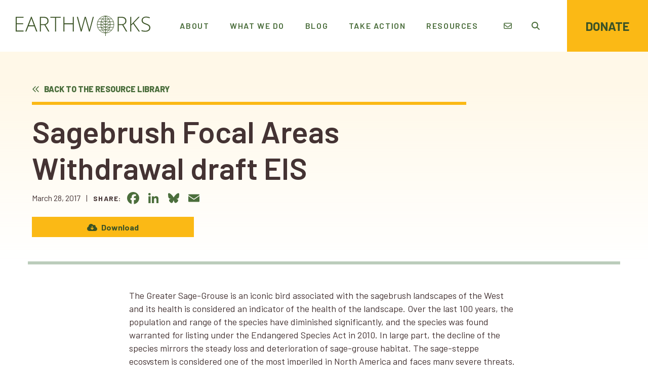

--- FILE ---
content_type: text/html; charset=UTF-8
request_url: https://earthworks.org/resources/sagebrush_focal_areas_withdrawal_draft_eis/
body_size: 16204
content:
<!doctype html>
<html lang="en-US">
  <head>
  <meta charset="utf-8">
  <meta http-equiv="x-ua-compatible" content="ie=edge">
  <meta name="viewport" content="width=device-width, initial-scale=1, shrink-to-fit=no">
  <meta name='robots' content='index, follow, max-image-preview:large, max-snippet:-1, max-video-preview:-1' />
	<style>img:is([sizes="auto" i], [sizes^="auto," i]) { contain-intrinsic-size: 3000px 1500px }</style>
	    <!-- Start VWO Common Smartcode -->
    <script  type='text/javascript'>
        var _vwo_clicks = 10;
    </script>
    <!-- End VWO Common Smartcode -->
        <!-- Start VWO Async SmartCode -->
    <link rel="preconnect" href="https://dev.visualwebsiteoptimizer.com" />
    <script  type='text/javascript' id='vwoCode'>
        /* Fix: wp-rocket (application/ld+json) */
        window._vwo_code || (function () {
            var w=window,
            d=document;
            var account_id=814538,
            version=2.2,
            settings_tolerance=2000,
            library_tolerance=2500,
            use_existing_jquery=false,
            platform='web',
            hide_element='body',
            hide_element_style='opacity:0 !important;filter:alpha(opacity=0) !important;background:none !important';
            /* DO NOT EDIT BELOW THIS LINE */
            if(f=!1,v=d.querySelector('#vwoCode'),cc={},-1<d.URL.indexOf('__vwo_disable__')||w._vwo_code)return;try{var e=JSON.parse(localStorage.getItem('_vwo_'+account_id+'_config'));cc=e&&'object'==typeof e?e:{}}catch(e){}function r(t){try{return decodeURIComponent(t)}catch(e){return t}}var s=function(){var e={combination:[],combinationChoose:[],split:[],exclude:[],uuid:null,consent:null,optOut:null},t=d.cookie||'';if(!t)return e;for(var n,i,o=/(?:^|;\s*)(?:(_vis_opt_exp_(\d+)_combi=([^;]*))|(_vis_opt_exp_(\d+)_combi_choose=([^;]*))|(_vis_opt_exp_(\d+)_split=([^:;]*))|(_vis_opt_exp_(\d+)_exclude=[^;]*)|(_vis_opt_out=([^;]*))|(_vwo_global_opt_out=[^;]*)|(_vwo_uuid=([^;]*))|(_vwo_consent=([^;]*)))/g;null!==(n=o.exec(t));)try{n[1]?e.combination.push({id:n[2],value:r(n[3])}):n[4]?e.combinationChoose.push({id:n[5],value:r(n[6])}):n[7]?e.split.push({id:n[8],value:r(n[9])}):n[10]?e.exclude.push({id:n[11]}):n[12]?e.optOut=r(n[13]):n[14]?e.optOut=!0:n[15]?e.uuid=r(n[16]):n[17]&&(i=r(n[18]),e.consent=i&&3<=i.length?i.substring(0,3):null)}catch(e){}return e}();function i(){var e=function(){if(w.VWO&&Array.isArray(w.VWO))for(var e=0;e<w.VWO.length;e++){var t=w.VWO[e];if(Array.isArray(t)&&('setVisitorId'===t[0]||'setSessionId'===t[0]))return!0}return!1}(),t='a='+account_id+'&u='+encodeURIComponent(w._vis_opt_url||d.URL)+'&vn='+version+'&ph=1'+('undefined'!=typeof platform?'&p='+platform:'')+'&st='+w.performance.now();e||((n=function(){var e,t=[],n={},i=w.VWO&&w.VWO.appliedCampaigns||{};for(e in i){var o=i[e]&&i[e].v;o&&(t.push(e+'-'+o+'-1'),n[e]=!0)}if(s&&s.combination)for(var r=0;r<s.combination.length;r++){var a=s.combination[r];n[a.id]||t.push(a.id+'-'+a.value)}return t.join('|')}())&&(t+='&c='+n),(n=function(){var e=[],t={};if(s&&s.combinationChoose)for(var n=0;n<s.combinationChoose.length;n++){var i=s.combinationChoose[n];e.push(i.id+'-'+i.value),t[i.id]=!0}if(s&&s.split)for(var o=0;o<s.split.length;o++)t[(i=s.split[o]).id]||e.push(i.id+'-'+i.value);return e.join('|')}())&&(t+='&cc='+n),(n=function(){var e={},t=[];if(w.VWO&&Array.isArray(w.VWO))for(var n=0;n<w.VWO.length;n++){var i=w.VWO[n];if(Array.isArray(i)&&'setVariation'===i[0]&&i[1]&&Array.isArray(i[1]))for(var o=0;o<i[1].length;o++){var r,a=i[1][o];a&&'object'==typeof a&&(r=a.e,a=a.v,r&&a&&(e[r]=a))}}for(r in e)t.push(r+'-'+e[r]);return t.join('|')}())&&(t+='&sv='+n)),s&&s.optOut&&(t+='&o='+s.optOut);var n=function(){var e=[],t={};if(s&&s.exclude)for(var n=0;n<s.exclude.length;n++){var i=s.exclude[n];t[i.id]||(e.push(i.id),t[i.id]=!0)}return e.join('|')}();return n&&(t+='&e='+n),s&&s.uuid&&(t+='&id='+s.uuid),s&&s.consent&&(t+='&consent='+s.consent),w.name&&-1<w.name.indexOf('_vis_preview')&&(t+='&pM=true'),w.VWO&&w.VWO.ed&&(t+='&ed='+w.VWO.ed),t}code={nonce:v&&v.nonce,use_existing_jquery:function(){return'undefined'!=typeof use_existing_jquery?use_existing_jquery:void 0},library_tolerance:function(){return'undefined'!=typeof library_tolerance?library_tolerance:void 0},settings_tolerance:function(){return cc.sT||settings_tolerance},hide_element_style:function(){return'{'+(cc.hES||hide_element_style)+'}'},hide_element:function(){return performance.getEntriesByName('first-contentful-paint')[0]?'':'string'==typeof cc.hE?cc.hE:hide_element},getVersion:function(){return version},finish:function(e){var t;f||(f=!0,(t=d.getElementById('_vis_opt_path_hides'))&&t.parentNode.removeChild(t),e&&((new Image).src='https://dev.visualwebsiteoptimizer.com/ee.gif?a='+account_id+e))},finished:function(){return f},addScript:function(e){var t=d.createElement('script');t.type='text/javascript',e.src?t.src=e.src:t.text=e.text,v&&t.setAttribute('nonce',v.nonce),d.getElementsByTagName('head')[0].appendChild(t)},load:function(e,t){t=t||{};var n=new XMLHttpRequest;n.open('GET',e,!0),n.withCredentials=!t.dSC,n.responseType=t.responseType||'text',n.onload=function(){if(t.onloadCb)return t.onloadCb(n,e);200===n.status?_vwo_code.addScript({text:n.responseText}):_vwo_code.finish('&e=loading_failure:'+e)},n.onerror=function(){if(t.onerrorCb)return t.onerrorCb(e);_vwo_code.finish('&e=loading_failure:'+e)},n.send()},init:function(){var e,t=this.settings_tolerance();w._vwo_settings_timer=setTimeout(function(){_vwo_code.finish()},t),'body'!==this.hide_element()?(n=d.createElement('style'),e=(t=this.hide_element())?t+this.hide_element_style():'',t=d.getElementsByTagName('head')[0],n.setAttribute('id','_vis_opt_path_hides'),v&&n.setAttribute('nonce',v.nonce),n.setAttribute('type','text/css'),n.styleSheet?n.styleSheet.cssText=e:n.appendChild(d.createTextNode(e)),t.appendChild(n)):(n=d.getElementsByTagName('head')[0],(e=d.createElement('div')).style.cssText='z-index: 2147483647 !important;position: fixed !important;left: 0 !important;top: 0 !important;width: 100% !important;height: 100% !important;background: white !important;',e.setAttribute('id','_vis_opt_path_hides'),e.classList.add('_vis_hide_layer'),n.parentNode.insertBefore(e,n.nextSibling));var n='https://dev.visualwebsiteoptimizer.com/j.php?'+i();-1!==w.location.search.indexOf('_vwo_xhr')?this.addScript({src:n}):this.load(n+'&x=true',{l:1})}};w._vwo_code=code;code.init();})();
    </script>
    <!-- End VWO Async SmartCode -->
    
	<!-- This site is optimized with the Yoast SEO plugin v26.3 - https://yoast.com/wordpress/plugins/seo/ -->
	<title>Sagebrush Focal Areas Withdrawal draft EIS - Earthworks</title>
	<meta name="description" content="The Greater Sage-Grouse is an iconic bird associated with the sagebrush landscapes of the West and its health is considered an indicator of the health of" />
	<link rel="canonical" href="https://earthworks.org/resources/sagebrush_focal_areas_withdrawal_draft_eis/" />
	<meta property="og:locale" content="en_US" />
	<meta property="og:type" content="article" />
	<meta property="og:title" content="Sagebrush Focal Areas Withdrawal draft EIS - Earthworks" />
	<meta property="og:description" content="The Greater Sage-Grouse is an iconic bird associated with the sagebrush landscapes of the West and its health is considered an indicator of the health of" />
	<meta property="og:url" content="https://earthworks.org/resources/sagebrush_focal_areas_withdrawal_draft_eis/" />
	<meta property="og:site_name" content="Earthworks" />
	<meta property="article:publisher" content="https://www.facebook.com/earthworksaction" />
	<meta property="article:modified_time" content="2021-11-12T16:35:32+00:00" />
	<meta property="og:image" content="https://earthworks.org/wp-content/uploads/2021/11/Earthworks-Mission.jpg" />
	<meta property="og:image:width" content="1200" />
	<meta property="og:image:height" content="630" />
	<meta property="og:image:type" content="image/jpeg" />
	<meta name="twitter:card" content="summary_large_image" />
	<meta name="twitter:image" content="https://earthworks.org/wp-content/uploads/2021/11/Earthworks-Mission.jpg" />
	<meta name="twitter:site" content="@earthworks" />
	<meta name="twitter:label1" content="Est. reading time" />
	<meta name="twitter:data1" content="2 minutes" />
	<script type="application/ld+json" class="yoast-schema-graph">{"@context":"https://schema.org","@graph":[{"@type":["Article","Report"],"@id":"https://earthworks.org/resources/sagebrush_focal_areas_withdrawal_draft_eis/#article","isPartOf":{"@id":"https://earthworks.org/resources/sagebrush_focal_areas_withdrawal_draft_eis/"},"author":{"name":"Rad Campaign","@id":"https://earthworks.org/#/schema/person/35c83f22eccefdd8cf384eea1a7a7d7b"},"headline":"Sagebrush Focal Areas Withdrawal draft EIS","datePublished":"2017-03-28T17:27:00+00:00","dateModified":"2021-11-12T16:35:32+00:00","mainEntityOfPage":{"@id":"https://earthworks.org/resources/sagebrush_focal_areas_withdrawal_draft_eis/"},"wordCount":348,"publisher":{"@id":"https://earthworks.org/#organization"},"articleSection":["Mining"],"inLanguage":"en-US"},{"@type":"WebPage","@id":"https://earthworks.org/resources/sagebrush_focal_areas_withdrawal_draft_eis/","url":"https://earthworks.org/resources/sagebrush_focal_areas_withdrawal_draft_eis/","name":"Sagebrush Focal Areas Withdrawal draft EIS - Earthworks","isPartOf":{"@id":"https://earthworks.org/#website"},"datePublished":"2017-03-28T17:27:00+00:00","dateModified":"2021-11-12T16:35:32+00:00","description":"The Greater Sage-Grouse is an iconic bird associated with the sagebrush landscapes of the West and its health is considered an indicator of the health of","breadcrumb":{"@id":"https://earthworks.org/resources/sagebrush_focal_areas_withdrawal_draft_eis/#breadcrumb"},"inLanguage":"en-US","potentialAction":[{"@type":"ReadAction","target":["https://earthworks.org/resources/sagebrush_focal_areas_withdrawal_draft_eis/"]}]},{"@type":"BreadcrumbList","@id":"https://earthworks.org/resources/sagebrush_focal_areas_withdrawal_draft_eis/#breadcrumb","itemListElement":[{"@type":"ListItem","position":1,"name":"Home","item":"https://earthworks.org/"},{"@type":"ListItem","position":2,"name":"Resources","item":"https://earthworks.org/resources/"},{"@type":"ListItem","position":3,"name":"Sagebrush Focal Areas Withdrawal draft EIS"}]},{"@type":"WebSite","@id":"https://earthworks.org/#website","url":"https://earthworks.org/","name":"Earthworks","description":"","publisher":{"@id":"https://earthworks.org/#organization"},"potentialAction":[{"@type":"SearchAction","target":{"@type":"EntryPoint","urlTemplate":"https://earthworks.org/?s={search_term_string}"},"query-input":{"@type":"PropertyValueSpecification","valueRequired":true,"valueName":"search_term_string"}}],"inLanguage":"en-US"},{"@type":"Organization","@id":"https://earthworks.org/#organization","name":"Earthworks","url":"https://earthworks.org/","logo":{"@type":"ImageObject","inLanguage":"en-US","@id":"https://earthworks.org/#/schema/logo/image/","url":"https://earthworks.org/wp-content/uploads/2021/11/Earthworks-Mission.jpg","contentUrl":"https://earthworks.org/wp-content/uploads/2021/11/Earthworks-Mission.jpg","width":1200,"height":630,"caption":"Earthworks"},"image":{"@id":"https://earthworks.org/#/schema/logo/image/"},"sameAs":["https://www.facebook.com/earthworksaction","https://x.com/earthworks","https://www.instagram.com/earthworksaction/"]},{"@type":"Person","@id":"https://earthworks.org/#/schema/person/35c83f22eccefdd8cf384eea1a7a7d7b","name":"Rad Campaign","image":{"@type":"ImageObject","inLanguage":"en-US","@id":"https://earthworks.org/#/schema/person/image/","url":"https://secure.gravatar.com/avatar/a07601af55d11bb7e3656a70648925bccb78adfe4478002c2b15640702d8cfe3?s=96&d=mm&r=g","contentUrl":"https://secure.gravatar.com/avatar/a07601af55d11bb7e3656a70648925bccb78adfe4478002c2b15640702d8cfe3?s=96&d=mm&r=g","caption":"Rad Campaign"},"url":"https://earthworks.org/blog/author/jaredradcampaign-com/"}]}</script>
	<!-- / Yoast SEO plugin. -->


<link rel='dns-prefetch' href='//static.addtoany.com' />
<link rel='dns-prefetch' href='//kit.fontawesome.com' />
<link rel='dns-prefetch' href='//www.google.com' />
<script type="text/javascript">
/* <![CDATA[ */
window._wpemojiSettings = {"baseUrl":"https:\/\/s.w.org\/images\/core\/emoji\/16.0.1\/72x72\/","ext":".png","svgUrl":"https:\/\/s.w.org\/images\/core\/emoji\/16.0.1\/svg\/","svgExt":".svg","source":{"concatemoji":"https:\/\/earthworks.org\/wp-includes\/js\/wp-emoji-release.min.js?ver=6.8.3"}};
/*! This file is auto-generated */
!function(s,n){var o,i,e;function c(e){try{var t={supportTests:e,timestamp:(new Date).valueOf()};sessionStorage.setItem(o,JSON.stringify(t))}catch(e){}}function p(e,t,n){e.clearRect(0,0,e.canvas.width,e.canvas.height),e.fillText(t,0,0);var t=new Uint32Array(e.getImageData(0,0,e.canvas.width,e.canvas.height).data),a=(e.clearRect(0,0,e.canvas.width,e.canvas.height),e.fillText(n,0,0),new Uint32Array(e.getImageData(0,0,e.canvas.width,e.canvas.height).data));return t.every(function(e,t){return e===a[t]})}function u(e,t){e.clearRect(0,0,e.canvas.width,e.canvas.height),e.fillText(t,0,0);for(var n=e.getImageData(16,16,1,1),a=0;a<n.data.length;a++)if(0!==n.data[a])return!1;return!0}function f(e,t,n,a){switch(t){case"flag":return n(e,"\ud83c\udff3\ufe0f\u200d\u26a7\ufe0f","\ud83c\udff3\ufe0f\u200b\u26a7\ufe0f")?!1:!n(e,"\ud83c\udde8\ud83c\uddf6","\ud83c\udde8\u200b\ud83c\uddf6")&&!n(e,"\ud83c\udff4\udb40\udc67\udb40\udc62\udb40\udc65\udb40\udc6e\udb40\udc67\udb40\udc7f","\ud83c\udff4\u200b\udb40\udc67\u200b\udb40\udc62\u200b\udb40\udc65\u200b\udb40\udc6e\u200b\udb40\udc67\u200b\udb40\udc7f");case"emoji":return!a(e,"\ud83e\udedf")}return!1}function g(e,t,n,a){var r="undefined"!=typeof WorkerGlobalScope&&self instanceof WorkerGlobalScope?new OffscreenCanvas(300,150):s.createElement("canvas"),o=r.getContext("2d",{willReadFrequently:!0}),i=(o.textBaseline="top",o.font="600 32px Arial",{});return e.forEach(function(e){i[e]=t(o,e,n,a)}),i}function t(e){var t=s.createElement("script");t.src=e,t.defer=!0,s.head.appendChild(t)}"undefined"!=typeof Promise&&(o="wpEmojiSettingsSupports",i=["flag","emoji"],n.supports={everything:!0,everythingExceptFlag:!0},e=new Promise(function(e){s.addEventListener("DOMContentLoaded",e,{once:!0})}),new Promise(function(t){var n=function(){try{var e=JSON.parse(sessionStorage.getItem(o));if("object"==typeof e&&"number"==typeof e.timestamp&&(new Date).valueOf()<e.timestamp+604800&&"object"==typeof e.supportTests)return e.supportTests}catch(e){}return null}();if(!n){if("undefined"!=typeof Worker&&"undefined"!=typeof OffscreenCanvas&&"undefined"!=typeof URL&&URL.createObjectURL&&"undefined"!=typeof Blob)try{var e="postMessage("+g.toString()+"("+[JSON.stringify(i),f.toString(),p.toString(),u.toString()].join(",")+"));",a=new Blob([e],{type:"text/javascript"}),r=new Worker(URL.createObjectURL(a),{name:"wpTestEmojiSupports"});return void(r.onmessage=function(e){c(n=e.data),r.terminate(),t(n)})}catch(e){}c(n=g(i,f,p,u))}t(n)}).then(function(e){for(var t in e)n.supports[t]=e[t],n.supports.everything=n.supports.everything&&n.supports[t],"flag"!==t&&(n.supports.everythingExceptFlag=n.supports.everythingExceptFlag&&n.supports[t]);n.supports.everythingExceptFlag=n.supports.everythingExceptFlag&&!n.supports.flag,n.DOMReady=!1,n.readyCallback=function(){n.DOMReady=!0}}).then(function(){return e}).then(function(){var e;n.supports.everything||(n.readyCallback(),(e=n.source||{}).concatemoji?t(e.concatemoji):e.wpemoji&&e.twemoji&&(t(e.twemoji),t(e.wpemoji)))}))}((window,document),window._wpemojiSettings);
/* ]]> */
</script>
<style id='wp-emoji-styles-inline-css' type='text/css'>

	img.wp-smiley, img.emoji {
		display: inline !important;
		border: none !important;
		box-shadow: none !important;
		height: 1em !important;
		width: 1em !important;
		margin: 0 0.07em !important;
		vertical-align: -0.1em !important;
		background: none !important;
		padding: 0 !important;
	}
</style>
<link rel='stylesheet' id='wp-block-library-css' href='https://earthworks.org/wp-includes/css/dist/block-library/style.min.css?ver=6.8.3' type='text/css' media='all' />
<link rel='stylesheet' id='wp-components-css' href='https://earthworks.org/wp-includes/css/dist/components/style.min.css?ver=6.8.3' type='text/css' media='all' />
<link rel='stylesheet' id='wp-preferences-css' href='https://earthworks.org/wp-includes/css/dist/preferences/style.min.css?ver=6.8.3' type='text/css' media='all' />
<link rel='stylesheet' id='wp-block-editor-css' href='https://earthworks.org/wp-includes/css/dist/block-editor/style.min.css?ver=6.8.3' type='text/css' media='all' />
<link rel='stylesheet' id='popup-maker-block-library-style-css' href='https://earthworks.org/wp-content/plugins/popup-maker/dist/packages/block-library-style.css?ver=dbea705cfafe089d65f1' type='text/css' media='all' />
<style id='font-awesome-svg-styles-default-inline-css' type='text/css'>
.svg-inline--fa {
  display: inline-block;
  height: 1em;
  overflow: visible;
  vertical-align: -.125em;
}
</style>
<link rel='stylesheet' id='font-awesome-svg-styles-css' href='https://earthworks.org/wp-content/uploads/font-awesome/v6.4.2/css/svg-with-js.css' type='text/css' media='all' />
<style id='font-awesome-svg-styles-inline-css' type='text/css'>
   .wp-block-font-awesome-icon svg::before,
   .wp-rich-text-font-awesome-icon svg::before {content: unset;}
</style>
<style id='global-styles-inline-css' type='text/css'>
:root{--wp--preset--aspect-ratio--square: 1;--wp--preset--aspect-ratio--4-3: 4/3;--wp--preset--aspect-ratio--3-4: 3/4;--wp--preset--aspect-ratio--3-2: 3/2;--wp--preset--aspect-ratio--2-3: 2/3;--wp--preset--aspect-ratio--16-9: 16/9;--wp--preset--aspect-ratio--9-16: 9/16;--wp--preset--color--black: #000000;--wp--preset--color--cyan-bluish-gray: #abb8c3;--wp--preset--color--white: #ffffff;--wp--preset--color--pale-pink: #f78da7;--wp--preset--color--vivid-red: #cf2e2e;--wp--preset--color--luminous-vivid-orange: #ff6900;--wp--preset--color--luminous-vivid-amber: #fcb900;--wp--preset--color--light-green-cyan: #7bdcb5;--wp--preset--color--vivid-green-cyan: #00d084;--wp--preset--color--pale-cyan-blue: #8ed1fc;--wp--preset--color--vivid-cyan-blue: #0693e3;--wp--preset--color--vivid-purple: #9b51e0;--wp--preset--gradient--vivid-cyan-blue-to-vivid-purple: linear-gradient(135deg,rgba(6,147,227,1) 0%,rgb(155,81,224) 100%);--wp--preset--gradient--light-green-cyan-to-vivid-green-cyan: linear-gradient(135deg,rgb(122,220,180) 0%,rgb(0,208,130) 100%);--wp--preset--gradient--luminous-vivid-amber-to-luminous-vivid-orange: linear-gradient(135deg,rgba(252,185,0,1) 0%,rgba(255,105,0,1) 100%);--wp--preset--gradient--luminous-vivid-orange-to-vivid-red: linear-gradient(135deg,rgba(255,105,0,1) 0%,rgb(207,46,46) 100%);--wp--preset--gradient--very-light-gray-to-cyan-bluish-gray: linear-gradient(135deg,rgb(238,238,238) 0%,rgb(169,184,195) 100%);--wp--preset--gradient--cool-to-warm-spectrum: linear-gradient(135deg,rgb(74,234,220) 0%,rgb(151,120,209) 20%,rgb(207,42,186) 40%,rgb(238,44,130) 60%,rgb(251,105,98) 80%,rgb(254,248,76) 100%);--wp--preset--gradient--blush-light-purple: linear-gradient(135deg,rgb(255,206,236) 0%,rgb(152,150,240) 100%);--wp--preset--gradient--blush-bordeaux: linear-gradient(135deg,rgb(254,205,165) 0%,rgb(254,45,45) 50%,rgb(107,0,62) 100%);--wp--preset--gradient--luminous-dusk: linear-gradient(135deg,rgb(255,203,112) 0%,rgb(199,81,192) 50%,rgb(65,88,208) 100%);--wp--preset--gradient--pale-ocean: linear-gradient(135deg,rgb(255,245,203) 0%,rgb(182,227,212) 50%,rgb(51,167,181) 100%);--wp--preset--gradient--electric-grass: linear-gradient(135deg,rgb(202,248,128) 0%,rgb(113,206,126) 100%);--wp--preset--gradient--midnight: linear-gradient(135deg,rgb(2,3,129) 0%,rgb(40,116,252) 100%);--wp--preset--font-size--small: 13px;--wp--preset--font-size--medium: 20px;--wp--preset--font-size--large: 36px;--wp--preset--font-size--x-large: 42px;--wp--preset--spacing--20: 0.44rem;--wp--preset--spacing--30: 0.67rem;--wp--preset--spacing--40: 1rem;--wp--preset--spacing--50: 1.5rem;--wp--preset--spacing--60: 2.25rem;--wp--preset--spacing--70: 3.38rem;--wp--preset--spacing--80: 5.06rem;--wp--preset--shadow--natural: 6px 6px 9px rgba(0, 0, 0, 0.2);--wp--preset--shadow--deep: 12px 12px 50px rgba(0, 0, 0, 0.4);--wp--preset--shadow--sharp: 6px 6px 0px rgba(0, 0, 0, 0.2);--wp--preset--shadow--outlined: 6px 6px 0px -3px rgba(255, 255, 255, 1), 6px 6px rgba(0, 0, 0, 1);--wp--preset--shadow--crisp: 6px 6px 0px rgba(0, 0, 0, 1);}:where(body) { margin: 0; }.wp-site-blocks > .alignleft { float: left; margin-right: 2em; }.wp-site-blocks > .alignright { float: right; margin-left: 2em; }.wp-site-blocks > .aligncenter { justify-content: center; margin-left: auto; margin-right: auto; }:where(.is-layout-flex){gap: 0.5em;}:where(.is-layout-grid){gap: 0.5em;}.is-layout-flow > .alignleft{float: left;margin-inline-start: 0;margin-inline-end: 2em;}.is-layout-flow > .alignright{float: right;margin-inline-start: 2em;margin-inline-end: 0;}.is-layout-flow > .aligncenter{margin-left: auto !important;margin-right: auto !important;}.is-layout-constrained > .alignleft{float: left;margin-inline-start: 0;margin-inline-end: 2em;}.is-layout-constrained > .alignright{float: right;margin-inline-start: 2em;margin-inline-end: 0;}.is-layout-constrained > .aligncenter{margin-left: auto !important;margin-right: auto !important;}.is-layout-constrained > :where(:not(.alignleft):not(.alignright):not(.alignfull)){margin-left: auto !important;margin-right: auto !important;}body .is-layout-flex{display: flex;}.is-layout-flex{flex-wrap: wrap;align-items: center;}.is-layout-flex > :is(*, div){margin: 0;}body .is-layout-grid{display: grid;}.is-layout-grid > :is(*, div){margin: 0;}body{padding-top: 0px;padding-right: 0px;padding-bottom: 0px;padding-left: 0px;}a:where(:not(.wp-element-button)){text-decoration: underline;}:root :where(.wp-element-button, .wp-block-button__link){background-color: #32373c;border-width: 0;color: #fff;font-family: inherit;font-size: inherit;line-height: inherit;padding: calc(0.667em + 2px) calc(1.333em + 2px);text-decoration: none;}.has-black-color{color: var(--wp--preset--color--black) !important;}.has-cyan-bluish-gray-color{color: var(--wp--preset--color--cyan-bluish-gray) !important;}.has-white-color{color: var(--wp--preset--color--white) !important;}.has-pale-pink-color{color: var(--wp--preset--color--pale-pink) !important;}.has-vivid-red-color{color: var(--wp--preset--color--vivid-red) !important;}.has-luminous-vivid-orange-color{color: var(--wp--preset--color--luminous-vivid-orange) !important;}.has-luminous-vivid-amber-color{color: var(--wp--preset--color--luminous-vivid-amber) !important;}.has-light-green-cyan-color{color: var(--wp--preset--color--light-green-cyan) !important;}.has-vivid-green-cyan-color{color: var(--wp--preset--color--vivid-green-cyan) !important;}.has-pale-cyan-blue-color{color: var(--wp--preset--color--pale-cyan-blue) !important;}.has-vivid-cyan-blue-color{color: var(--wp--preset--color--vivid-cyan-blue) !important;}.has-vivid-purple-color{color: var(--wp--preset--color--vivid-purple) !important;}.has-black-background-color{background-color: var(--wp--preset--color--black) !important;}.has-cyan-bluish-gray-background-color{background-color: var(--wp--preset--color--cyan-bluish-gray) !important;}.has-white-background-color{background-color: var(--wp--preset--color--white) !important;}.has-pale-pink-background-color{background-color: var(--wp--preset--color--pale-pink) !important;}.has-vivid-red-background-color{background-color: var(--wp--preset--color--vivid-red) !important;}.has-luminous-vivid-orange-background-color{background-color: var(--wp--preset--color--luminous-vivid-orange) !important;}.has-luminous-vivid-amber-background-color{background-color: var(--wp--preset--color--luminous-vivid-amber) !important;}.has-light-green-cyan-background-color{background-color: var(--wp--preset--color--light-green-cyan) !important;}.has-vivid-green-cyan-background-color{background-color: var(--wp--preset--color--vivid-green-cyan) !important;}.has-pale-cyan-blue-background-color{background-color: var(--wp--preset--color--pale-cyan-blue) !important;}.has-vivid-cyan-blue-background-color{background-color: var(--wp--preset--color--vivid-cyan-blue) !important;}.has-vivid-purple-background-color{background-color: var(--wp--preset--color--vivid-purple) !important;}.has-black-border-color{border-color: var(--wp--preset--color--black) !important;}.has-cyan-bluish-gray-border-color{border-color: var(--wp--preset--color--cyan-bluish-gray) !important;}.has-white-border-color{border-color: var(--wp--preset--color--white) !important;}.has-pale-pink-border-color{border-color: var(--wp--preset--color--pale-pink) !important;}.has-vivid-red-border-color{border-color: var(--wp--preset--color--vivid-red) !important;}.has-luminous-vivid-orange-border-color{border-color: var(--wp--preset--color--luminous-vivid-orange) !important;}.has-luminous-vivid-amber-border-color{border-color: var(--wp--preset--color--luminous-vivid-amber) !important;}.has-light-green-cyan-border-color{border-color: var(--wp--preset--color--light-green-cyan) !important;}.has-vivid-green-cyan-border-color{border-color: var(--wp--preset--color--vivid-green-cyan) !important;}.has-pale-cyan-blue-border-color{border-color: var(--wp--preset--color--pale-cyan-blue) !important;}.has-vivid-cyan-blue-border-color{border-color: var(--wp--preset--color--vivid-cyan-blue) !important;}.has-vivid-purple-border-color{border-color: var(--wp--preset--color--vivid-purple) !important;}.has-vivid-cyan-blue-to-vivid-purple-gradient-background{background: var(--wp--preset--gradient--vivid-cyan-blue-to-vivid-purple) !important;}.has-light-green-cyan-to-vivid-green-cyan-gradient-background{background: var(--wp--preset--gradient--light-green-cyan-to-vivid-green-cyan) !important;}.has-luminous-vivid-amber-to-luminous-vivid-orange-gradient-background{background: var(--wp--preset--gradient--luminous-vivid-amber-to-luminous-vivid-orange) !important;}.has-luminous-vivid-orange-to-vivid-red-gradient-background{background: var(--wp--preset--gradient--luminous-vivid-orange-to-vivid-red) !important;}.has-very-light-gray-to-cyan-bluish-gray-gradient-background{background: var(--wp--preset--gradient--very-light-gray-to-cyan-bluish-gray) !important;}.has-cool-to-warm-spectrum-gradient-background{background: var(--wp--preset--gradient--cool-to-warm-spectrum) !important;}.has-blush-light-purple-gradient-background{background: var(--wp--preset--gradient--blush-light-purple) !important;}.has-blush-bordeaux-gradient-background{background: var(--wp--preset--gradient--blush-bordeaux) !important;}.has-luminous-dusk-gradient-background{background: var(--wp--preset--gradient--luminous-dusk) !important;}.has-pale-ocean-gradient-background{background: var(--wp--preset--gradient--pale-ocean) !important;}.has-electric-grass-gradient-background{background: var(--wp--preset--gradient--electric-grass) !important;}.has-midnight-gradient-background{background: var(--wp--preset--gradient--midnight) !important;}.has-small-font-size{font-size: var(--wp--preset--font-size--small) !important;}.has-medium-font-size{font-size: var(--wp--preset--font-size--medium) !important;}.has-large-font-size{font-size: var(--wp--preset--font-size--large) !important;}.has-x-large-font-size{font-size: var(--wp--preset--font-size--x-large) !important;}
:where(.wp-block-post-template.is-layout-flex){gap: 1.25em;}:where(.wp-block-post-template.is-layout-grid){gap: 1.25em;}
:where(.wp-block-columns.is-layout-flex){gap: 2em;}:where(.wp-block-columns.is-layout-grid){gap: 2em;}
:root :where(.wp-block-pullquote){font-size: 1.5em;line-height: 1.6;}
</style>
<link rel='stylesheet' id='addtoany-css' href='https://earthworks.org/wp-content/plugins/add-to-any/addtoany.min.css?ver=1.16' type='text/css' media='all' />
<link rel='stylesheet' id='sage/main.css-css' href='https://earthworks.org/wp-content/themes/earthworks/dist/styles/main_40e026a8.css' type='text/css' media='all' />
<script type="text/javascript" id="addtoany-core-js-before">
/* <![CDATA[ */
window.a2a_config=window.a2a_config||{};a2a_config.callbacks=[];a2a_config.overlays=[];a2a_config.templates={};
a2a_config.icon_color="transparent,#4b6e3c";
/* ]]> */
</script>
<script type="text/javascript" defer src="https://static.addtoany.com/menu/page.js" id="addtoany-core-js"></script>
<script type="text/javascript" src="https://earthworks.org/wp-includes/js/jquery/jquery.min.js?ver=3.7.1" id="jquery-core-js"></script>
<script type="text/javascript" src="https://earthworks.org/wp-includes/js/jquery/jquery-migrate.min.js?ver=3.4.1" id="jquery-migrate-js"></script>
<script type="text/javascript" defer src="https://earthworks.org/wp-content/plugins/add-to-any/addtoany.min.js?ver=1.1" id="addtoany-jquery-js"></script>
<script defer crossorigin="anonymous" type="text/javascript" src="https://kit.fontawesome.com/f6bb9dbedc.js" id="font-awesome-official-js"></script>
<link rel="https://api.w.org/" href="https://earthworks.org/wp-json/" /><link rel="alternate" title="JSON" type="application/json" href="https://earthworks.org/wp-json/wp/v2/publication/2709" /><link rel="EditURI" type="application/rsd+xml" title="RSD" href="https://earthworks.org/xmlrpc.php?rsd" />
<link rel='shortlink' href='https://earthworks.org/?p=2709' />
<link rel="alternate" title="oEmbed (JSON)" type="application/json+oembed" href="https://earthworks.org/wp-json/oembed/1.0/embed?url=https%3A%2F%2Fearthworks.org%2Fresources%2Fsagebrush_focal_areas_withdrawal_draft_eis%2F" />
<link rel="alternate" title="oEmbed (XML)" type="text/xml+oembed" href="https://earthworks.org/wp-json/oembed/1.0/embed?url=https%3A%2F%2Fearthworks.org%2Fresources%2Fsagebrush_focal_areas_withdrawal_draft_eis%2F&#038;format=xml" />
<link href="https://trinitymedia.ai/" rel="preconnect" crossorigin="anonymous" />
<link href="https://vd.trinitymedia.ai/" rel="preconnect" crossorigin="anonymous" />
<link rel="icon" href="https://earthworks.org/wp-content/uploads/2021/11/earthworks-tree-favicon-150x150.png" sizes="32x32" />
<link rel="icon" href="https://earthworks.org/wp-content/uploads/2021/11/earthworks-tree-favicon.png" sizes="192x192" />
<link rel="apple-touch-icon" href="https://earthworks.org/wp-content/uploads/2021/11/earthworks-tree-favicon.png" />
<meta name="msapplication-TileImage" content="https://earthworks.org/wp-content/uploads/2021/11/earthworks-tree-favicon.png" />
<noscript><style id="rocket-lazyload-nojs-css">.rll-youtube-player, [data-lazy-src]{display:none !important;}</style></noscript><!-- Google Tag Manager added - 7/25/2023 to consolidate analytics/ads/tag manager -->
<script>(function(w,d,s,l,i){w[l]=w[l]||[];w[l].push({'gtm.start':
new Date().getTime(),event:'gtm.js'});var f=d.getElementsByTagName(s)[0],
j=d.createElement(s),dl=l!='dataLayer'?'&l='+l:'';j.async=true;j.src=
'https://www.googletagmanager.com/gtm.js?id='+i+dl;f.parentNode.insertBefore(j,f);
})(window,document,'script','dataLayer','GTM-PK2VC8ZM');</script>
<!-- End Google Tag Manager -->
</head>
    <body class="wp-singular publication-template-default single single-publication postid-2709 wp-theme-earthworksresources the-devil-is-in-the-details sidebar-primary app-data index-data singular-data single-data single-publication-data single-publication-sagebrush_focal_areas_withdrawal_draft_eis-data"      >
        <header class="banner">
  <!-- Google Tag Manager (noscript) -->
  <noscript><iframe src="https://www.googletagmanager.com/ns.html?id=GTM-PK2VC8ZM"
  height="0" width="0" style="display:none;visibility:hidden"></iframe></noscript>
  <!-- End Google Tag Manager (noscript) -->
  <div class="container-fluid pr-0">
    <div class="row mr-xl-0">
      <div class="col-lg-3 branding-row">
        <a class="brand" href="https://earthworks.org/"><img src="data:image/svg+xml,%3Csvg%20xmlns='http://www.w3.org/2000/svg'%20viewBox='0%200%200%200'%3E%3C/svg%3E"
                                                         alt="Earthworks" data-lazy-src="https://earthworks.org/wp-content/themes/earthworks/dist/images/logo_31b605fc.svg"><noscript><img src="https://earthworks.org/wp-content/themes/earthworks/dist/images/logo_31b605fc.svg"
                                                         alt="Earthworks"></noscript></a>
        <button class="navbar-toggler" type="button" data-toggle="collapse" data-target="#headerCollapse"
                aria-controls="headerCollapse" aria-expanded="false" aria-label="Toggle navigation">
          <i class="fas fa-bars"></i>
        </button>
      </div>
      <div class="col">
        <div class="row">
          <div class="col-lg-12 col-xl order-lg-1 order-xl-0">
            <nav class="nav-primary">
              <div class="navbar-collapse collapse pl-0" id="headerCollapse">
                                  <div class="menu-main-menu-container"><ul id="menu-main-menu" class="navbar-nav"><li itemscope="itemscope" itemtype="https://www.schema.org/SiteNavigationElement" id="menu-item-5281" class="menu-item menu-item-type-post_type menu-item-object-page menu-item-has-children dropdown menu-item-5281 nav-item"><a title="About" href="https://earthworks.org/about/" class="nav-link">About</a>
<ul class="dropdown-menu"  role="menu">
	<li itemscope="itemscope" itemtype="https://www.schema.org/SiteNavigationElement" id="menu-item-5538" class="menu-item menu-item-type-post_type menu-item-object-page menu-item-5538 nav-item"><a title="How We Work" href="https://earthworks.org/about/how-we-work/" class="dropdown-item" role="menuitem">How We Work</a></li>
	<li itemscope="itemscope" itemtype="https://www.schema.org/SiteNavigationElement" id="menu-item-7183" class="menu-item menu-item-type-post_type menu-item-object-page menu-item-7183 nav-item"><a title="Diversity, Equity &amp; Inclusion" href="https://earthworks.org/about/our-commitment-to-diversity-equity-and-inclusion/" class="dropdown-item" role="menuitem">Diversity, Equity &#038; Inclusion</a></li>
	<li itemscope="itemscope" itemtype="https://www.schema.org/SiteNavigationElement" id="menu-item-7191" class="menu-item menu-item-type-post_type menu-item-object-page menu-item-7191 nav-item"><a title="Annual Report &amp; Financials" href="https://earthworks.org/about/annual-report-and-financials/" class="dropdown-item" role="menuitem">Annual Report &#038; Financials</a></li>
	<li itemscope="itemscope" itemtype="https://www.schema.org/SiteNavigationElement" id="menu-item-21091" class="menu-item menu-item-type-post_type menu-item-object-page menu-item-21091 nav-item"><a title="Board of Directors" href="https://earthworks.org/about/board/" class="dropdown-item" role="menuitem">Board of Directors</a></li>
	<li itemscope="itemscope" itemtype="https://www.schema.org/SiteNavigationElement" id="menu-item-7064" class="menu-item menu-item-type-post_type menu-item-object-page menu-item-7064 nav-item"><a title="Successes" href="https://earthworks.org/about/successes/" class="dropdown-item" role="menuitem">Successes</a></li>
	<li itemscope="itemscope" itemtype="https://www.schema.org/SiteNavigationElement" id="menu-item-21090" class="menu-item menu-item-type-post_type menu-item-object-page menu-item-21090 nav-item"><a title="Our Staff" href="https://earthworks.org/about/staff/" class="dropdown-item" role="menuitem">Our Staff</a></li>
	<li itemscope="itemscope" itemtype="https://www.schema.org/SiteNavigationElement" id="menu-item-9443" class="menu-item menu-item-type-post_type menu-item-object-page menu-item-9443 nav-item"><a title="Why Give to Earthworks?" href="https://earthworks.org/about/why-give-to-earthworks/" class="dropdown-item" role="menuitem">Why Give to Earthworks?</a></li>
	<li itemscope="itemscope" itemtype="https://www.schema.org/SiteNavigationElement" id="menu-item-7184" class="menu-item menu-item-type-post_type menu-item-object-page menu-item-7184 nav-item"><a title="Jobs" href="https://earthworks.org/about/jobs/" class="dropdown-item" role="menuitem">Jobs</a></li>
	<li itemscope="itemscope" itemtype="https://www.schema.org/SiteNavigationElement" id="menu-item-7522" class="menu-item menu-item-type-post_type menu-item-object-page menu-item-7522 nav-item"><a title="Contact Us" href="https://earthworks.org/about/contact-us/" class="dropdown-item" role="menuitem">Contact Us</a></li>
</ul>
</li>
<li itemscope="itemscope" itemtype="https://www.schema.org/SiteNavigationElement" id="menu-item-5282" class="menu-item menu-item-type-post_type menu-item-object-page menu-item-has-children dropdown menu-item-5282 nav-item"><a title="What We Do" href="https://earthworks.org/what-we-do/" class="nav-link">What We Do</a>
<ul class="dropdown-menu"  role="menu">
	<li itemscope="itemscope" itemtype="https://www.schema.org/SiteNavigationElement" id="menu-item-7521" class="menu-item menu-item-type-post_type menu-item-object-campaigns menu-item-7521 nav-item"><a title="Mining" href="https://earthworks.org/campaigns/mining/" class="dropdown-item" role="menuitem">Mining</a></li>
	<li itemscope="itemscope" itemtype="https://www.schema.org/SiteNavigationElement" id="menu-item-7517" class="menu-item menu-item-type-post_type menu-item-object-campaigns menu-item-7517 nav-item"><a title="Oil &amp; Gas" href="https://earthworks.org/campaigns/ending-oil-and-gas-expansion/" class="dropdown-item" role="menuitem">Oil &#038; Gas</a></li>
	<li itemscope="itemscope" itemtype="https://www.schema.org/SiteNavigationElement" id="menu-item-7520" class="menu-item menu-item-type-post_type menu-item-object-campaigns menu-item-7520 nav-item"><a title="Methane &amp; Climate Change" href="https://earthworks.org/campaigns/methane-and-climate/" class="dropdown-item" role="menuitem">Methane &#038; Climate Change</a></li>
	<li itemscope="itemscope" itemtype="https://www.schema.org/SiteNavigationElement" id="menu-item-7519" class="menu-item menu-item-type-post_type menu-item-object-campaigns menu-item-7519 nav-item"><a title="Just &amp; Equitable Clean Energy" href="https://earthworks.org/campaigns/just-clean-energy/" class="dropdown-item" role="menuitem">Just &#038; Equitable Clean Energy</a></li>
	<li itemscope="itemscope" itemtype="https://www.schema.org/SiteNavigationElement" id="menu-item-5537" class="menu-item menu-item-type-post_type menu-item-object-page menu-item-5537 nav-item"><a title="Where We Work" href="https://earthworks.org/where-we-work/" class="dropdown-item" role="menuitem">Where We Work</a></li>
	<li itemscope="itemscope" itemtype="https://www.schema.org/SiteNavigationElement" id="menu-item-7198" class="menu-item menu-item-type-custom menu-item-object-custom menu-item-7198 nav-item"><a title="Media Releases" href="/releases/" class="dropdown-item" role="menuitem">Media Releases</a></li>
</ul>
</li>
<li itemscope="itemscope" itemtype="https://www.schema.org/SiteNavigationElement" id="menu-item-5284" class="menu-item menu-item-type-post_type menu-item-object-page current_page_parent menu-item-5284 nav-item"><a title="Blog" href="https://earthworks.org/blog/" class="nav-link">Blog</a></li>
<li itemscope="itemscope" itemtype="https://www.schema.org/SiteNavigationElement" id="menu-item-9516" class="menu-item menu-item-type-custom menu-item-object-custom menu-item-9516 nav-item"><a title="Take Action" href="/actions/" class="nav-link">Take Action</a></li>
<li itemscope="itemscope" itemtype="https://www.schema.org/SiteNavigationElement" id="menu-item-5289" class="menu-item menu-item-type-post_type menu-item-object-page menu-item-5289 nav-item"><a title="Resources" href="https://earthworks.org/resources/" class="nav-link">Resources</a></li>
</ul></div>
                                <div class="show-mobile">
                  <div class="mobile-header-btns button-utilities">
                    <div class="header-utility" id="header-emailform">
                      <a href="/get-involved/email-sign-up/" target="_blank"><i
                          class="far fa-envelope mr-1"></i>Get Updates</a>
                    </div>
                    <div class="header-utility" id="header-searchform">
                      <a class="secondary-item" data-toggle="modal" data-target="#exampleModal" href=""><i
                          class="fa fa-search mr-1"></i><span class="hide-text">Search</span></a>
                    </div>
                  </div>
                  <div class="donate my-3">
                    <a href="https://donate.earthworks.org/page/65729/donate/1?ea.tracking.id=website-header-button" class="btn btn-donate">Donate</a>
                                          <div class="dropdown-menu__mobile" aria-label="Donate Dropdown Menu.">
                        <a class="menu-item menu-item-type-custom menu-item-object-custom dropdown-item" href="https://donate.earthworks.org/page/65729/donate/1?ea.tracking.id=website-menu">Donate</a></li>
<a class="menu-item menu-item-type-custom menu-item-object-custom dropdown-item" href="https://donate.earthworks.org/page/65779/donate/1?ea.tracking.id=website_menu">Give Monthly</a></li>
<a class="menu-item menu-item-type-custom menu-item-object-custom dropdown-item" href="https://donate.earthworks.org/page/65782/donate/1?ea.tracking.id=website_menu">Defenders&#8217; Circle</a></li>
<a class="menu-item menu-item-type-post_type menu-item-object-page dropdown-item" href="https://earthworks.org/get-involved/join-legacy-circle/">Will or Estate Planning</a></li>
<a class="menu-item menu-item-type-post_type menu-item-object-page dropdown-item" href="https://earthworks.org/get-involved/">More Ways to Give</a></li>

                      </div>
                                      </div>
                </div>
              </div>
            </nav>
          </div>
          <div class="col-xl-auto button-utilities order-lg-0 order-xl-1 pr-lg-0">
            <div class="header-utility desktop-div" id="header-emailform">
              <a href="/get-involved/email-sign-up/" class="hide-text-md" target="_blank">
                <i class="far fa-envelope mr-1"></i><span class="hide-text-xl-xxl">Get Updates</span>
              </a>
              <div class="modal pt-5 fade" id="email-signup-modal" tabindex="-1" role="dialog" aria-labelledby="Email Signup Lightbox" aria-hidden="true">
    <div class="modal-dialog" role="document">
      <div class="modal-content rounded-0">
        <div class="modal-header border-0">
          <h4 class="modal-title">Get Updates</h4>
          <button type="button" class="close" data-dismiss="modal" aria-label="Close">
            <i class="far fa-times-circle"></i>
          </button>
        </div>
        <div class="modal-body">
          <form id="email-signup-header" class="email-signup-form d-flex" aria-label="Email Signup" action="https://earthworks.org/wp-admin/admin-ajax.php" method="post" data-nonce="7daee0a504">
            <input type="hidden" name="action" id="action" value="engage_signup" />
            <input type="hidden" name="tracking_code" id="tracking_code" value="website-header-signup" />
            <input type="hidden" name="token" id="token">
            <label for="email" class="sr-only">Email<sup>*</sup></label>
            <input type="email" class="form-control d-inline-block" id="email" name="email" placeholder="Email*" required /><button class="btn btn-primary w-auto px-5 position-relative" type="submit">Signup</button>
          </form>
          <div class="d-none thank-you font-weight-bold text-center">
            <p>Thanks for signing up!</p>

            <a href="" data-dismiss="modal" aria-label="close">Close</a>
          </div>
          <div class="d-none error font-weight-bold text-center">
             There was a problem processing your signup. Please try again.
          </div>
        </div>
      </div>
    </div>
</div>
            </div>
            <div class="header-utility desktop-div" id="header-searchform">
              <a class="secondary-item hide-text-md" data-toggle="modal" data-target="#exampleModal" href=""><i class="fa fa-search mr-1"></i><span class="hide-text-xl-xxl">Search</span></a>

<div class="modal pt-5 fade" id="exampleModal" tabindex="-1" role="dialog" aria-labelledby="exampleModalLabel" aria-hidden="true">
  <div class="modal-dialog" role="document">
    <div class="modal-content rounded-0">
      <div class="modal-header border-0">
          <h4 class="modal-title">Search</h4>
          <button type="button" class="close" data-dismiss="modal" aria-label="Close">
            <i class="far fa-times-circle"></i>
          </button>
     </div>
     <div class="modal-body">
          <div class="wgs_wrapper" id="wgs_widget_wrapper_id"><div class="gcse-searchbox-only" data-resultsUrl="https://earthworks.org/search_gcse/"></div></div>      </div>
    </div>
  </div>
</div>
            </div>
          </div>
        </div>
      </div>
      <div class="col-lg-auto pr-lg-0">
        <div class="nav-donate donate hide-mobile dropdown">
          <a href="https://donate.earthworks.org/page/65729/donate/1?ea.tracking.id=website-header-button" class="btn btn-donate">Donate</a>
                      <div class="dropdown-menu dropdown-menu-right mt-0" aria-labelledby="donateDropdown">
              <a class="menu-item menu-item-type-custom menu-item-object-custom dropdown-item" href="https://donate.earthworks.org/page/65729/donate/1?ea.tracking.id=website-menu">Donate</a></li>
<a class="menu-item menu-item-type-custom menu-item-object-custom dropdown-item" href="https://donate.earthworks.org/page/65779/donate/1?ea.tracking.id=website_menu">Give Monthly</a></li>
<a class="menu-item menu-item-type-custom menu-item-object-custom dropdown-item" href="https://donate.earthworks.org/page/65782/donate/1?ea.tracking.id=website_menu">Defenders&#8217; Circle</a></li>
<a class="menu-item menu-item-type-post_type menu-item-object-page dropdown-item" href="https://earthworks.org/get-involved/join-legacy-circle/">Will or Estate Planning</a></li>
<a class="menu-item menu-item-type-post_type menu-item-object-page dropdown-item" href="https://earthworks.org/get-involved/">More Ways to Give</a></li>

            </div>
                  </div>
      </div>
    </div>
  </div>
</header>
    <div class="wrap" role="document">
      <div class="content">
        <main class="main">
                 <article class="post-2709 publication type-publication status-publish hentry category-mining">
  <header>
    <div class="page-header gradient p-0 pt-3 pt-md-0 p-md-5">
      <div class="container">
        <div class="row">
          <div class="col-lg-12">
            <h5 class="subhead text-uppercase smaller pb-2"><a href="/resources"><i class="far fa-angle-double-left"></i> Back to the resource library</a></h5>
          </div>
        </div>
        <div class="row d-flex align-items-start">
          <div class="col-lg-9">
            <h1 class="border-top border-warning border-width-custom-6 pt-3">Sagebrush Focal Areas Withdrawal draft EIS</h1>
                        <div class="byline author vcard smaller">
  <div class="date mb-2 pr-2 inline-block">
    <time class="updated" datetime="2017-03-28T17:27:00+00:00">March 28, 2017</time>
  </div>
    <div class="inline-block">|</div>
  <div class="share-buttons pl-2 pr-2 inline-block">
    <span>Share:</span>
    <div class="a2a_kit a2a_kit_size_32 addtoany_list" data-a2a-url="https://earthworks.org/resources/sagebrush_focal_areas_withdrawal_draft_eis/" data-a2a-title="Sagebrush Focal Areas Withdrawal draft EIS"><a class="a2a_button_facebook" href="https://www.addtoany.com/add_to/facebook?linkurl=https%3A%2F%2Fearthworks.org%2Fresources%2Fsagebrush_focal_areas_withdrawal_draft_eis%2F&amp;linkname=Sagebrush%20Focal%20Areas%20Withdrawal%20draft%20EIS" title="Facebook" rel="nofollow noopener" target="_blank"></a><a class="a2a_button_linkedin" href="https://www.addtoany.com/add_to/linkedin?linkurl=https%3A%2F%2Fearthworks.org%2Fresources%2Fsagebrush_focal_areas_withdrawal_draft_eis%2F&amp;linkname=Sagebrush%20Focal%20Areas%20Withdrawal%20draft%20EIS" title="LinkedIn" rel="nofollow noopener" target="_blank"></a><a class="a2a_button_bluesky" href="https://www.addtoany.com/add_to/bluesky?linkurl=https%3A%2F%2Fearthworks.org%2Fresources%2Fsagebrush_focal_areas_withdrawal_draft_eis%2F&amp;linkname=Sagebrush%20Focal%20Areas%20Withdrawal%20draft%20EIS" title="Bluesky" rel="nofollow noopener" target="_blank"></a><a class="a2a_button_email" href="https://www.addtoany.com/add_to/email?linkurl=https%3A%2F%2Fearthworks.org%2Fresources%2Fsagebrush_focal_areas_withdrawal_draft_eis%2F&amp;linkname=Sagebrush%20Focal%20Areas%20Withdrawal%20draft%20EIS" title="Email" rel="nofollow noopener" target="_blank"></a></div>  </div>
</div>
                                                                          <a href="https://earthworks.org/wp-content/uploads/2021/09/SAGE_GROUSE_FINAL_DEIS_COMMENTS.pdf" class="btn mt-3" target="_blank"><i class="fas fa-cloud-download-alt"></i> Download</a>
                                                    </div>
          <div class="col-lg-3">
            
          </div>
        </div>
      </div>
    </div>
  </header>
  <div class="entry-content">
    <div class="container">
      <div class="row">
        <div class="col-lg-12">
          <div class="border-top border-gray-lighter border-width-custom-6 pt-5"></div>
        </div>
      </div>
      <div class="row">
        <div class="col-lg-8 offset-lg-2">
          <div class="blog-content">
            <p>The Greater Sage-Grouse is an iconic bird associated with the sagebrush landscapes of the West and its health is considered an indicator of the health of the landscape. Over the last 100 years, the population and range of the species have diminished significantly, and the species was found warranted for listing under the Endangered Species Act in 2010. In large part, the decline of the species mirrors the steady loss and deterioration of sage-grouse habitat. The sage-steppe ecosystem is considered one of the most imperiled in North America and faces many severe threats.</p>
<p>Because the majority of remaining Greater Sage-Grouse habitat overlaps with land managed by BLM and USFS, the long-term survival of the species rests largely on management choices by federal agencies for public lands. In addition, &ldquo;development on private lands, which is not subject to mitigation, will focus greater needs for conservation of sage-grouse and sagebrush on public lands.&rdquo;</p>
<p>The proposed mineral withdrawal derives its purpose and need in part from the need to address the March 2010 &lsquo;warranted, but precluded&rsquo; Endangered Species Act (&ldquo;ESA&rdquo;) determination for the greater sage grouse, the 2013 Conservation Objectives report, and the USFWS memorandum of October 27, 2014. Importantly, &ldquo;the USFWS found that current application of BLM and Forest Service regulatory authorities falls short of meeting the conservation needs of the species.&rdquo;</p>
<p>In 2015, the U.S. Fish and Wildlife Service (USFWS) made the determination that listing the Greater Sage Grouse was no longer warranted. (80 Fed. Reg. 59857). Yet, the USFWS explicitly relied upon the proposed mineral withdrawal in its 2015 finding that the greater sage grouse was &ldquo;not warranted.&rdquo;</p>
<p>It is therefore imperative that the Department of Interior follow through on the SFA mineral withdrawals in an equal or greater measure compared to those on which the USFWS relied to make their listing determination.</p>
<p>We support a mineral withdrawal for important sage grouse habitats that is as strong, comprehensive, and as geographically extensive as is necessary to guarantee the maintenance and recovery of sage grouse in the most densely occupied remaining habitats.</p>
          </div>
        </div>
      </div>
    </div>
  </div>

  <div class="py-5">
  <div class="container">
    <div class="row">
      <div class="col-lg-12">
        <a href="/resources" class="float-md-right my-4 text-primary">
          <i class="far fa-angle-double-right"></i> See All
        </a>
        <h2 class="border-top border-warning border-width-custom-6 pt-3">Related Resources</h2>
      </div>
    </div>
    <div class="row">
              <div class="col-lg-3">
          <p class="large"><a href="https://earthworks.org/resources/would-the-blue-marlin-offshore-port-deliver-on-the-local-benefits-it-promises/">Would the Blue Marlin Offshore Port Deliver on the Local Benefits it Promises?</a></p>
        </div>
              <div class="col-lg-3">
          <p class="large"><a href="https://earthworks.org/resources/driving-best-practice-in-mining-waste-management/">Driving Best Practice in Mining Waste Management</a></p>
        </div>
              <div class="col-lg-3">
          <p class="large"><a href="https://earthworks.org/resources/earthworks-2025-impact-report/">Earthworks 2025 Impact Report </a></p>
        </div>
              <div class="col-lg-3">
          <p class="large"><a href="https://earthworks.org/resources/the-devil-is-in-the-details/">The Devil is in the Details: Environmental Health Impacts of the  Hell’s Kitchen Lithium and Power Project</a></p>
        </div>
          </div>
  </div>
</div>
  
</article>
          </main>
                  <aside class="sidebar">
            <section class="widget block-4 widget_block">
<div class="wp-block-group is-layout-flow wp-block-group-is-layout-flow"><div class="custom-block email-signup full-width bg-primary py-5" id="block_623215f343561">
  <div class="container">
    <div class="row align-items-center">
      <div class="col-md-6">
        <h4 class="border-bottom border-warning border-width-custom-6 text-white pb-2 smaller text-uppercase fw-800">
          Signup
        </h4>
        <h2 class="text-white headline-smaller">
          Get updates and actions from Earthworks
        </h2>
      </div>
      <div class="col-md-6">
        <form id="block_623215f343561" class="email-signup-form" aria-label="Email Signup" action="https://earthworks.org/wp-admin/admin-ajax.php" method="post" data-nonce="7daee0a504">
          <input type="hidden" name="action" id="action" value="engage_signup" />
          <input type="hidden" name="tracking_code" id="tracking_code" value="website_primary-signup" />
          <input type="hidden" name="token" id="token">
                      <div class="row mb-4">
              <div class="col-md-6 mb-4 mb-md-0">
                <label for="fname" class="sr-only">First Name</label>
                <input type="text" class="form-control form-control-lg" id="fname" name="fname" placeholder="First Name" />
              </div>
              <div class="col-md-6">
                <label for="lname" class="sr-only">Last Name</label>
                <input type="text" class="form-control form-control-lg" id="lname" name="lname" placeholder="Last Name" />
              </div>
            </div>
                    <div class="row">
            <div class="col-md-6 mb-4 mb-md-0">
              <label for="email" class="sr-only">Email<sup>*</sup></label>
              <input type="email" class="form-control form-control-lg" id="email" name="email" placeholder="Email*" required />
            </div>

                          <div class="col-md-6 text-center">
                <button class="btn btn-primary btn-lg" type="submit">Join Us</button>
              </div>
                      </div>
                  </form>
        <div class="d-none thank-you text-white font-weight-bold lead pt-5 text-center">
          <p>Thank You for Signing Up!</p>

        </div>
        <div class="d-none error text-white font-weight-bold lead pt-5 text-center">
           There was a problem processing your signup. Please try again.
        </div>
      </div>
    </div>
  </div>
</div>
</div>
</section><section class="widget block-5 widget_block">
<div class="wp-block-group is-layout-flow wp-block-group-is-layout-flow"></div>
</section><section class="widget block-6 widget_block">
<div class="wp-block-group is-layout-flow wp-block-group-is-layout-flow"></div>
</section>          </aside>
              </div>
    </div>
        <footer class="content-info bg-gray-light py-3 py-md-5">
  <div class="container">
    <div class="row">
      <div class="col-lg-3 text-center text-lg-start pt-5 pt-md-0 mb-0 mb-lg-3">
        <a href="https://earthworks.org/"><img src="data:image/svg+xml,%3Csvg%20xmlns='http://www.w3.org/2000/svg'%20viewBox='0%200%20160%200'%3E%3C/svg%3E" width="160" class="footer-logo" data-lazy-src="https://earthworks.org/wp-content/themes/earthworks/dist/images/logo-footer_ebe22d8a.svg"><noscript><img src="https://earthworks.org/wp-content/themes/earthworks/dist/images/logo-footer_ebe22d8a.svg" width="160" class="footer-logo"></noscript></a>
      </div>
      <div class="col-lg-9">
        <div class="row">
          <div class="col-lg-12">
                          <div class="menu-footer-menu-container"><ul id="menu-footer-menu" class="nav-footer mb-0 mb-lg-3 mt-0 mt-md-3 mt-xl-0 d-block d-md-flex text-center justify-content-center justify-content-lg-start"><li id="menu-item-5107" class="menu-item menu-item-type-custom menu-item-object-custom menu-item-5107"><a href="https://donate.earthworks.org/page/65729/donate/1?ea.tracking.id=website-footer">Donate</a></li>
<li id="menu-item-7185" class="menu-item menu-item-type-post_type menu-item-object-page menu-item-7185"><a href="https://earthworks.org/about/jobs/">Jobs</a></li>
<li id="menu-item-7194" class="menu-item menu-item-type-custom menu-item-object-custom menu-item-7194"><a href="/releases/">Media</a></li>
<li id="menu-item-5514" class="menu-item menu-item-type-post_type menu-item-object-page menu-item-privacy-policy menu-item-5514"><a rel="privacy-policy" href="https://earthworks.org/about/privacy-policy/">Privacy Policy</a></li>
<li id="menu-item-5516" class="menu-item menu-item-type-post_type menu-item-object-page menu-item-5516"><a href="https://earthworks.org/about/contact-us/">Contact Us</a></li>
</ul></div>
                      </div>
        </div>
        <div class="row mt-0 mt-lg-4">
          <div class="col-lg-8 order-2 order-lg-1">
                          <ul class="footer-nav-social d-flex justify-content-center justify-content-lg-start">
                <li><a href="https://www.facebook.com/earthworksaction/" class="secondary-item mr-3" target="_blank"><i class="fab fa-facebook-square"></i></a></li><li><a href="https://twitter.com/earthworks" class="secondary-item mx-3" target="_blank"><i class="fa-brands fa-square-x-twitter"></i></a></li><li><a href="https://www.youtube.com/c/Earthworks" class="secondary-item mx-3" target="_blank"><i class="fab fa-youtube-square"></i></a></li><li><a href="https://www.instagram.com/earthworksaction/" class="secondary-item mx-3" target="_blank"><i class="fa-brands fa-instagram-square"></i></a></li><li><a href="https://www.linkedin.com/company/earthworks/" class="secondary-item mx-3" target="_blank"><i class="fab fa-linkedin"></i></a></li>              </ul>
                            <div class="text-center text-lg-start py-3 py-sm-0"><section class="widget block-9 widget_block widget_text">
<p>1612 K ST., NW, Suite 904, Washington, D.C., 20006<br>1-202-887-1872 • info@earthworks.org<br>EIN/Tax ID: #52-1557765</p>
</section></div>
            <div class="text-center text-lg-start"><i class="far fa-copyright"></i> 2026 Earthworks</div>
          </div>
          <div class="col-lg-4 order-1 order-lg-2 d-flex justify-content-center mb-5 mb-lg-0 text-center">
            <img src="data:image/svg+xml,%3Csvg%20xmlns='http://www.w3.org/2000/svg'%20viewBox='0%200%20110%20110'%3E%3C/svg%3E" width="110" height="110" class="mr-2" alt="Candid Logo" data-lazy-src="https://earthworks.org/wp-content/themes/earthworks/dist/images/candid-2025_5932824b.webp"><noscript><img src="https://earthworks.org/wp-content/themes/earthworks/dist/images/candid-2025_5932824b.webp" width="110" height="110" class="mr-2" alt="Candid Logo"></noscript>
            <img src="data:image/svg+xml,%3Csvg%20xmlns='http://www.w3.org/2000/svg'%20viewBox='0%200%20110%20110'%3E%3C/svg%3E" width="110" height="110" class="ml-2" alt="Charity Navigator 4 Stars" data-lazy-src="https://earthworks.org/wp-content/themes/earthworks/dist/images/charity-nav_a1c1bf83.svg"><noscript><img src="https://earthworks.org/wp-content/themes/earthworks/dist/images/charity-nav_a1c1bf83.svg" width="110" height="110" class="ml-2" alt="Charity Navigator 4 Stars"></noscript>
          </div>
        </div>
      </div>
    </div>
  </div>
</footer>
    <script type="speculationrules">
{"prefetch":[{"source":"document","where":{"and":[{"href_matches":"\/*"},{"not":{"href_matches":["\/wp-*.php","\/wp-admin\/*","\/wp-content\/uploads\/*","\/wp-content\/*","\/wp-content\/plugins\/*","\/wp-content\/themes\/earthworks\/resources\/*","\/*\\?(.+)"]}},{"not":{"selector_matches":"a[rel~=\"nofollow\"]"}},{"not":{"selector_matches":".no-prefetch, .no-prefetch a"}}]},"eagerness":"conservative"}]}
</script>
<script type="text/javascript" id="google_cse_v2-js-extra">
/* <![CDATA[ */
var scriptParams = {"google_search_engine_id":"f27a352472f264fc0"};
/* ]]> */
</script>
<script type="text/javascript" src="https://earthworks.org/wp-content/plugins/wp-google-search/assets/js/google_cse_v2.js?ver=1" id="google_cse_v2-js"></script>
<script type="text/javascript" src="https://earthworks.org/wp-content/plugins/fitvids-for-wordpress/jquery.fitvids.js?ver=1.1" id="fitvids-js"></script>
<script type="text/javascript" src="https://earthworks.org/wp-content/themes/earthworks/dist/scripts/main_40e026a8.js" id="sage/main.js-js"></script>
<script type="text/javascript" src="https://www.google.com/recaptcha/api.js?render=6Let-WgdAAAAANhhm2y3OovEKEvcjgCYm4LtjAjh" id="recaptcha-js"></script>
<script type="text/javascript" src="https://earthworks.org/wp-content/plugins/trinity-audio/js/the_content-hook-script.js?ver=6.8.3" id="the_content-hook-script-js"></script>
<script type="text/javascript" id="the_content-hook-script-js-after">
/* <![CDATA[ */
console.warn('TRINITY_WP', 'Hide player for post ID: 2709, enabled: , posthash: , is no text: ', 'TS: 2026-01-27 08:44:05')
/* ]]> */
</script>
<script type="text/javascript" src="https://earthworks.org/wp-content/themes/earthworks/resources/views/blocks/js/signup.js?ver=6.6.2" id="block-acf-email-js"></script>
		<script type="text/javascript">
		jQuery(document).ready(function () {
			jQuery('body').fitVids();
		});
		</script><script>window.lazyLoadOptions = [{
                elements_selector: "img[data-lazy-src],.rocket-lazyload,iframe[data-lazy-src]",
                data_src: "lazy-src",
                data_srcset: "lazy-srcset",
                data_sizes: "lazy-sizes",
                class_loading: "lazyloading",
                class_loaded: "lazyloaded",
                threshold: 300,
                callback_loaded: function(element) {
                    if ( element.tagName === "IFRAME" && element.dataset.rocketLazyload == "fitvidscompatible" ) {
                        if (element.classList.contains("lazyloaded") ) {
                            if (typeof window.jQuery != "undefined") {
                                if (jQuery.fn.fitVids) {
                                    jQuery(element).parent().fitVids();
                                }
                            }
                        }
                    }
                }},{
				elements_selector: ".rocket-lazyload",
				data_src: "lazy-src",
				data_srcset: "lazy-srcset",
				data_sizes: "lazy-sizes",
				class_loading: "lazyloading",
				class_loaded: "lazyloaded",
				threshold: 300,
			}];
        window.addEventListener('LazyLoad::Initialized', function (e) {
            var lazyLoadInstance = e.detail.instance;

            if (window.MutationObserver) {
                var observer = new MutationObserver(function(mutations) {
                    var image_count = 0;
                    var iframe_count = 0;
                    var rocketlazy_count = 0;

                    mutations.forEach(function(mutation) {
                        for (var i = 0; i < mutation.addedNodes.length; i++) {
                            if (typeof mutation.addedNodes[i].getElementsByTagName !== 'function') {
                                continue;
                            }

                            if (typeof mutation.addedNodes[i].getElementsByClassName !== 'function') {
                                continue;
                            }

                            images = mutation.addedNodes[i].getElementsByTagName('img');
                            is_image = mutation.addedNodes[i].tagName == "IMG";
                            iframes = mutation.addedNodes[i].getElementsByTagName('iframe');
                            is_iframe = mutation.addedNodes[i].tagName == "IFRAME";
                            rocket_lazy = mutation.addedNodes[i].getElementsByClassName('rocket-lazyload');

                            image_count += images.length;
			                iframe_count += iframes.length;
			                rocketlazy_count += rocket_lazy.length;

                            if(is_image){
                                image_count += 1;
                            }

                            if(is_iframe){
                                iframe_count += 1;
                            }
                        }
                    } );

                    if(image_count > 0 || iframe_count > 0 || rocketlazy_count > 0){
                        lazyLoadInstance.update();
                    }
                } );

                var b      = document.getElementsByTagName("body")[0];
                var config = { childList: true, subtree: true };

                observer.observe(b, config);
            }
        }, false);</script><script data-no-minify="1" async src="https://earthworks.org/wp-content/plugins/rocket-lazy-load/assets/js/16.1/lazyload.min.js"></script>  <script>(function(){function c(){var b=a.contentDocument||a.contentWindow.document;if(b){var d=b.createElement('script');d.innerHTML="window.__CF$cv$params={r:'9c47cda5f9974afc',t:'MTc2OTUxMjIyMy4wMDAwMDA='};var a=document.createElement('script');a.nonce='';a.src='/cdn-cgi/challenge-platform/scripts/jsd/main.js';document.getElementsByTagName('head')[0].appendChild(a);";b.getElementsByTagName('head')[0].appendChild(d)}}if(document.body){var a=document.createElement('iframe');a.height=1;a.width=1;a.style.position='absolute';a.style.top=0;a.style.left=0;a.style.border='none';a.style.visibility='hidden';document.body.appendChild(a);if('loading'!==document.readyState)c();else if(window.addEventListener)document.addEventListener('DOMContentLoaded',c);else{var e=document.onreadystatechange||function(){};document.onreadystatechange=function(b){e(b);'loading'!==document.readyState&&(document.onreadystatechange=e,c())}}}})();</script></body>
</html>


--- FILE ---
content_type: text/html; charset=utf-8
request_url: https://www.google.com/recaptcha/api2/anchor?ar=1&k=6Let-WgdAAAAANhhm2y3OovEKEvcjgCYm4LtjAjh&co=aHR0cHM6Ly9lYXJ0aHdvcmtzLm9yZzo0NDM.&hl=en&v=N67nZn4AqZkNcbeMu4prBgzg&size=invisible&anchor-ms=20000&execute-ms=30000&cb=h37ebvkjvqlx
body_size: 48577
content:
<!DOCTYPE HTML><html dir="ltr" lang="en"><head><meta http-equiv="Content-Type" content="text/html; charset=UTF-8">
<meta http-equiv="X-UA-Compatible" content="IE=edge">
<title>reCAPTCHA</title>
<style type="text/css">
/* cyrillic-ext */
@font-face {
  font-family: 'Roboto';
  font-style: normal;
  font-weight: 400;
  font-stretch: 100%;
  src: url(//fonts.gstatic.com/s/roboto/v48/KFO7CnqEu92Fr1ME7kSn66aGLdTylUAMa3GUBHMdazTgWw.woff2) format('woff2');
  unicode-range: U+0460-052F, U+1C80-1C8A, U+20B4, U+2DE0-2DFF, U+A640-A69F, U+FE2E-FE2F;
}
/* cyrillic */
@font-face {
  font-family: 'Roboto';
  font-style: normal;
  font-weight: 400;
  font-stretch: 100%;
  src: url(//fonts.gstatic.com/s/roboto/v48/KFO7CnqEu92Fr1ME7kSn66aGLdTylUAMa3iUBHMdazTgWw.woff2) format('woff2');
  unicode-range: U+0301, U+0400-045F, U+0490-0491, U+04B0-04B1, U+2116;
}
/* greek-ext */
@font-face {
  font-family: 'Roboto';
  font-style: normal;
  font-weight: 400;
  font-stretch: 100%;
  src: url(//fonts.gstatic.com/s/roboto/v48/KFO7CnqEu92Fr1ME7kSn66aGLdTylUAMa3CUBHMdazTgWw.woff2) format('woff2');
  unicode-range: U+1F00-1FFF;
}
/* greek */
@font-face {
  font-family: 'Roboto';
  font-style: normal;
  font-weight: 400;
  font-stretch: 100%;
  src: url(//fonts.gstatic.com/s/roboto/v48/KFO7CnqEu92Fr1ME7kSn66aGLdTylUAMa3-UBHMdazTgWw.woff2) format('woff2');
  unicode-range: U+0370-0377, U+037A-037F, U+0384-038A, U+038C, U+038E-03A1, U+03A3-03FF;
}
/* math */
@font-face {
  font-family: 'Roboto';
  font-style: normal;
  font-weight: 400;
  font-stretch: 100%;
  src: url(//fonts.gstatic.com/s/roboto/v48/KFO7CnqEu92Fr1ME7kSn66aGLdTylUAMawCUBHMdazTgWw.woff2) format('woff2');
  unicode-range: U+0302-0303, U+0305, U+0307-0308, U+0310, U+0312, U+0315, U+031A, U+0326-0327, U+032C, U+032F-0330, U+0332-0333, U+0338, U+033A, U+0346, U+034D, U+0391-03A1, U+03A3-03A9, U+03B1-03C9, U+03D1, U+03D5-03D6, U+03F0-03F1, U+03F4-03F5, U+2016-2017, U+2034-2038, U+203C, U+2040, U+2043, U+2047, U+2050, U+2057, U+205F, U+2070-2071, U+2074-208E, U+2090-209C, U+20D0-20DC, U+20E1, U+20E5-20EF, U+2100-2112, U+2114-2115, U+2117-2121, U+2123-214F, U+2190, U+2192, U+2194-21AE, U+21B0-21E5, U+21F1-21F2, U+21F4-2211, U+2213-2214, U+2216-22FF, U+2308-230B, U+2310, U+2319, U+231C-2321, U+2336-237A, U+237C, U+2395, U+239B-23B7, U+23D0, U+23DC-23E1, U+2474-2475, U+25AF, U+25B3, U+25B7, U+25BD, U+25C1, U+25CA, U+25CC, U+25FB, U+266D-266F, U+27C0-27FF, U+2900-2AFF, U+2B0E-2B11, U+2B30-2B4C, U+2BFE, U+3030, U+FF5B, U+FF5D, U+1D400-1D7FF, U+1EE00-1EEFF;
}
/* symbols */
@font-face {
  font-family: 'Roboto';
  font-style: normal;
  font-weight: 400;
  font-stretch: 100%;
  src: url(//fonts.gstatic.com/s/roboto/v48/KFO7CnqEu92Fr1ME7kSn66aGLdTylUAMaxKUBHMdazTgWw.woff2) format('woff2');
  unicode-range: U+0001-000C, U+000E-001F, U+007F-009F, U+20DD-20E0, U+20E2-20E4, U+2150-218F, U+2190, U+2192, U+2194-2199, U+21AF, U+21E6-21F0, U+21F3, U+2218-2219, U+2299, U+22C4-22C6, U+2300-243F, U+2440-244A, U+2460-24FF, U+25A0-27BF, U+2800-28FF, U+2921-2922, U+2981, U+29BF, U+29EB, U+2B00-2BFF, U+4DC0-4DFF, U+FFF9-FFFB, U+10140-1018E, U+10190-1019C, U+101A0, U+101D0-101FD, U+102E0-102FB, U+10E60-10E7E, U+1D2C0-1D2D3, U+1D2E0-1D37F, U+1F000-1F0FF, U+1F100-1F1AD, U+1F1E6-1F1FF, U+1F30D-1F30F, U+1F315, U+1F31C, U+1F31E, U+1F320-1F32C, U+1F336, U+1F378, U+1F37D, U+1F382, U+1F393-1F39F, U+1F3A7-1F3A8, U+1F3AC-1F3AF, U+1F3C2, U+1F3C4-1F3C6, U+1F3CA-1F3CE, U+1F3D4-1F3E0, U+1F3ED, U+1F3F1-1F3F3, U+1F3F5-1F3F7, U+1F408, U+1F415, U+1F41F, U+1F426, U+1F43F, U+1F441-1F442, U+1F444, U+1F446-1F449, U+1F44C-1F44E, U+1F453, U+1F46A, U+1F47D, U+1F4A3, U+1F4B0, U+1F4B3, U+1F4B9, U+1F4BB, U+1F4BF, U+1F4C8-1F4CB, U+1F4D6, U+1F4DA, U+1F4DF, U+1F4E3-1F4E6, U+1F4EA-1F4ED, U+1F4F7, U+1F4F9-1F4FB, U+1F4FD-1F4FE, U+1F503, U+1F507-1F50B, U+1F50D, U+1F512-1F513, U+1F53E-1F54A, U+1F54F-1F5FA, U+1F610, U+1F650-1F67F, U+1F687, U+1F68D, U+1F691, U+1F694, U+1F698, U+1F6AD, U+1F6B2, U+1F6B9-1F6BA, U+1F6BC, U+1F6C6-1F6CF, U+1F6D3-1F6D7, U+1F6E0-1F6EA, U+1F6F0-1F6F3, U+1F6F7-1F6FC, U+1F700-1F7FF, U+1F800-1F80B, U+1F810-1F847, U+1F850-1F859, U+1F860-1F887, U+1F890-1F8AD, U+1F8B0-1F8BB, U+1F8C0-1F8C1, U+1F900-1F90B, U+1F93B, U+1F946, U+1F984, U+1F996, U+1F9E9, U+1FA00-1FA6F, U+1FA70-1FA7C, U+1FA80-1FA89, U+1FA8F-1FAC6, U+1FACE-1FADC, U+1FADF-1FAE9, U+1FAF0-1FAF8, U+1FB00-1FBFF;
}
/* vietnamese */
@font-face {
  font-family: 'Roboto';
  font-style: normal;
  font-weight: 400;
  font-stretch: 100%;
  src: url(//fonts.gstatic.com/s/roboto/v48/KFO7CnqEu92Fr1ME7kSn66aGLdTylUAMa3OUBHMdazTgWw.woff2) format('woff2');
  unicode-range: U+0102-0103, U+0110-0111, U+0128-0129, U+0168-0169, U+01A0-01A1, U+01AF-01B0, U+0300-0301, U+0303-0304, U+0308-0309, U+0323, U+0329, U+1EA0-1EF9, U+20AB;
}
/* latin-ext */
@font-face {
  font-family: 'Roboto';
  font-style: normal;
  font-weight: 400;
  font-stretch: 100%;
  src: url(//fonts.gstatic.com/s/roboto/v48/KFO7CnqEu92Fr1ME7kSn66aGLdTylUAMa3KUBHMdazTgWw.woff2) format('woff2');
  unicode-range: U+0100-02BA, U+02BD-02C5, U+02C7-02CC, U+02CE-02D7, U+02DD-02FF, U+0304, U+0308, U+0329, U+1D00-1DBF, U+1E00-1E9F, U+1EF2-1EFF, U+2020, U+20A0-20AB, U+20AD-20C0, U+2113, U+2C60-2C7F, U+A720-A7FF;
}
/* latin */
@font-face {
  font-family: 'Roboto';
  font-style: normal;
  font-weight: 400;
  font-stretch: 100%;
  src: url(//fonts.gstatic.com/s/roboto/v48/KFO7CnqEu92Fr1ME7kSn66aGLdTylUAMa3yUBHMdazQ.woff2) format('woff2');
  unicode-range: U+0000-00FF, U+0131, U+0152-0153, U+02BB-02BC, U+02C6, U+02DA, U+02DC, U+0304, U+0308, U+0329, U+2000-206F, U+20AC, U+2122, U+2191, U+2193, U+2212, U+2215, U+FEFF, U+FFFD;
}
/* cyrillic-ext */
@font-face {
  font-family: 'Roboto';
  font-style: normal;
  font-weight: 500;
  font-stretch: 100%;
  src: url(//fonts.gstatic.com/s/roboto/v48/KFO7CnqEu92Fr1ME7kSn66aGLdTylUAMa3GUBHMdazTgWw.woff2) format('woff2');
  unicode-range: U+0460-052F, U+1C80-1C8A, U+20B4, U+2DE0-2DFF, U+A640-A69F, U+FE2E-FE2F;
}
/* cyrillic */
@font-face {
  font-family: 'Roboto';
  font-style: normal;
  font-weight: 500;
  font-stretch: 100%;
  src: url(//fonts.gstatic.com/s/roboto/v48/KFO7CnqEu92Fr1ME7kSn66aGLdTylUAMa3iUBHMdazTgWw.woff2) format('woff2');
  unicode-range: U+0301, U+0400-045F, U+0490-0491, U+04B0-04B1, U+2116;
}
/* greek-ext */
@font-face {
  font-family: 'Roboto';
  font-style: normal;
  font-weight: 500;
  font-stretch: 100%;
  src: url(//fonts.gstatic.com/s/roboto/v48/KFO7CnqEu92Fr1ME7kSn66aGLdTylUAMa3CUBHMdazTgWw.woff2) format('woff2');
  unicode-range: U+1F00-1FFF;
}
/* greek */
@font-face {
  font-family: 'Roboto';
  font-style: normal;
  font-weight: 500;
  font-stretch: 100%;
  src: url(//fonts.gstatic.com/s/roboto/v48/KFO7CnqEu92Fr1ME7kSn66aGLdTylUAMa3-UBHMdazTgWw.woff2) format('woff2');
  unicode-range: U+0370-0377, U+037A-037F, U+0384-038A, U+038C, U+038E-03A1, U+03A3-03FF;
}
/* math */
@font-face {
  font-family: 'Roboto';
  font-style: normal;
  font-weight: 500;
  font-stretch: 100%;
  src: url(//fonts.gstatic.com/s/roboto/v48/KFO7CnqEu92Fr1ME7kSn66aGLdTylUAMawCUBHMdazTgWw.woff2) format('woff2');
  unicode-range: U+0302-0303, U+0305, U+0307-0308, U+0310, U+0312, U+0315, U+031A, U+0326-0327, U+032C, U+032F-0330, U+0332-0333, U+0338, U+033A, U+0346, U+034D, U+0391-03A1, U+03A3-03A9, U+03B1-03C9, U+03D1, U+03D5-03D6, U+03F0-03F1, U+03F4-03F5, U+2016-2017, U+2034-2038, U+203C, U+2040, U+2043, U+2047, U+2050, U+2057, U+205F, U+2070-2071, U+2074-208E, U+2090-209C, U+20D0-20DC, U+20E1, U+20E5-20EF, U+2100-2112, U+2114-2115, U+2117-2121, U+2123-214F, U+2190, U+2192, U+2194-21AE, U+21B0-21E5, U+21F1-21F2, U+21F4-2211, U+2213-2214, U+2216-22FF, U+2308-230B, U+2310, U+2319, U+231C-2321, U+2336-237A, U+237C, U+2395, U+239B-23B7, U+23D0, U+23DC-23E1, U+2474-2475, U+25AF, U+25B3, U+25B7, U+25BD, U+25C1, U+25CA, U+25CC, U+25FB, U+266D-266F, U+27C0-27FF, U+2900-2AFF, U+2B0E-2B11, U+2B30-2B4C, U+2BFE, U+3030, U+FF5B, U+FF5D, U+1D400-1D7FF, U+1EE00-1EEFF;
}
/* symbols */
@font-face {
  font-family: 'Roboto';
  font-style: normal;
  font-weight: 500;
  font-stretch: 100%;
  src: url(//fonts.gstatic.com/s/roboto/v48/KFO7CnqEu92Fr1ME7kSn66aGLdTylUAMaxKUBHMdazTgWw.woff2) format('woff2');
  unicode-range: U+0001-000C, U+000E-001F, U+007F-009F, U+20DD-20E0, U+20E2-20E4, U+2150-218F, U+2190, U+2192, U+2194-2199, U+21AF, U+21E6-21F0, U+21F3, U+2218-2219, U+2299, U+22C4-22C6, U+2300-243F, U+2440-244A, U+2460-24FF, U+25A0-27BF, U+2800-28FF, U+2921-2922, U+2981, U+29BF, U+29EB, U+2B00-2BFF, U+4DC0-4DFF, U+FFF9-FFFB, U+10140-1018E, U+10190-1019C, U+101A0, U+101D0-101FD, U+102E0-102FB, U+10E60-10E7E, U+1D2C0-1D2D3, U+1D2E0-1D37F, U+1F000-1F0FF, U+1F100-1F1AD, U+1F1E6-1F1FF, U+1F30D-1F30F, U+1F315, U+1F31C, U+1F31E, U+1F320-1F32C, U+1F336, U+1F378, U+1F37D, U+1F382, U+1F393-1F39F, U+1F3A7-1F3A8, U+1F3AC-1F3AF, U+1F3C2, U+1F3C4-1F3C6, U+1F3CA-1F3CE, U+1F3D4-1F3E0, U+1F3ED, U+1F3F1-1F3F3, U+1F3F5-1F3F7, U+1F408, U+1F415, U+1F41F, U+1F426, U+1F43F, U+1F441-1F442, U+1F444, U+1F446-1F449, U+1F44C-1F44E, U+1F453, U+1F46A, U+1F47D, U+1F4A3, U+1F4B0, U+1F4B3, U+1F4B9, U+1F4BB, U+1F4BF, U+1F4C8-1F4CB, U+1F4D6, U+1F4DA, U+1F4DF, U+1F4E3-1F4E6, U+1F4EA-1F4ED, U+1F4F7, U+1F4F9-1F4FB, U+1F4FD-1F4FE, U+1F503, U+1F507-1F50B, U+1F50D, U+1F512-1F513, U+1F53E-1F54A, U+1F54F-1F5FA, U+1F610, U+1F650-1F67F, U+1F687, U+1F68D, U+1F691, U+1F694, U+1F698, U+1F6AD, U+1F6B2, U+1F6B9-1F6BA, U+1F6BC, U+1F6C6-1F6CF, U+1F6D3-1F6D7, U+1F6E0-1F6EA, U+1F6F0-1F6F3, U+1F6F7-1F6FC, U+1F700-1F7FF, U+1F800-1F80B, U+1F810-1F847, U+1F850-1F859, U+1F860-1F887, U+1F890-1F8AD, U+1F8B0-1F8BB, U+1F8C0-1F8C1, U+1F900-1F90B, U+1F93B, U+1F946, U+1F984, U+1F996, U+1F9E9, U+1FA00-1FA6F, U+1FA70-1FA7C, U+1FA80-1FA89, U+1FA8F-1FAC6, U+1FACE-1FADC, U+1FADF-1FAE9, U+1FAF0-1FAF8, U+1FB00-1FBFF;
}
/* vietnamese */
@font-face {
  font-family: 'Roboto';
  font-style: normal;
  font-weight: 500;
  font-stretch: 100%;
  src: url(//fonts.gstatic.com/s/roboto/v48/KFO7CnqEu92Fr1ME7kSn66aGLdTylUAMa3OUBHMdazTgWw.woff2) format('woff2');
  unicode-range: U+0102-0103, U+0110-0111, U+0128-0129, U+0168-0169, U+01A0-01A1, U+01AF-01B0, U+0300-0301, U+0303-0304, U+0308-0309, U+0323, U+0329, U+1EA0-1EF9, U+20AB;
}
/* latin-ext */
@font-face {
  font-family: 'Roboto';
  font-style: normal;
  font-weight: 500;
  font-stretch: 100%;
  src: url(//fonts.gstatic.com/s/roboto/v48/KFO7CnqEu92Fr1ME7kSn66aGLdTylUAMa3KUBHMdazTgWw.woff2) format('woff2');
  unicode-range: U+0100-02BA, U+02BD-02C5, U+02C7-02CC, U+02CE-02D7, U+02DD-02FF, U+0304, U+0308, U+0329, U+1D00-1DBF, U+1E00-1E9F, U+1EF2-1EFF, U+2020, U+20A0-20AB, U+20AD-20C0, U+2113, U+2C60-2C7F, U+A720-A7FF;
}
/* latin */
@font-face {
  font-family: 'Roboto';
  font-style: normal;
  font-weight: 500;
  font-stretch: 100%;
  src: url(//fonts.gstatic.com/s/roboto/v48/KFO7CnqEu92Fr1ME7kSn66aGLdTylUAMa3yUBHMdazQ.woff2) format('woff2');
  unicode-range: U+0000-00FF, U+0131, U+0152-0153, U+02BB-02BC, U+02C6, U+02DA, U+02DC, U+0304, U+0308, U+0329, U+2000-206F, U+20AC, U+2122, U+2191, U+2193, U+2212, U+2215, U+FEFF, U+FFFD;
}
/* cyrillic-ext */
@font-face {
  font-family: 'Roboto';
  font-style: normal;
  font-weight: 900;
  font-stretch: 100%;
  src: url(//fonts.gstatic.com/s/roboto/v48/KFO7CnqEu92Fr1ME7kSn66aGLdTylUAMa3GUBHMdazTgWw.woff2) format('woff2');
  unicode-range: U+0460-052F, U+1C80-1C8A, U+20B4, U+2DE0-2DFF, U+A640-A69F, U+FE2E-FE2F;
}
/* cyrillic */
@font-face {
  font-family: 'Roboto';
  font-style: normal;
  font-weight: 900;
  font-stretch: 100%;
  src: url(//fonts.gstatic.com/s/roboto/v48/KFO7CnqEu92Fr1ME7kSn66aGLdTylUAMa3iUBHMdazTgWw.woff2) format('woff2');
  unicode-range: U+0301, U+0400-045F, U+0490-0491, U+04B0-04B1, U+2116;
}
/* greek-ext */
@font-face {
  font-family: 'Roboto';
  font-style: normal;
  font-weight: 900;
  font-stretch: 100%;
  src: url(//fonts.gstatic.com/s/roboto/v48/KFO7CnqEu92Fr1ME7kSn66aGLdTylUAMa3CUBHMdazTgWw.woff2) format('woff2');
  unicode-range: U+1F00-1FFF;
}
/* greek */
@font-face {
  font-family: 'Roboto';
  font-style: normal;
  font-weight: 900;
  font-stretch: 100%;
  src: url(//fonts.gstatic.com/s/roboto/v48/KFO7CnqEu92Fr1ME7kSn66aGLdTylUAMa3-UBHMdazTgWw.woff2) format('woff2');
  unicode-range: U+0370-0377, U+037A-037F, U+0384-038A, U+038C, U+038E-03A1, U+03A3-03FF;
}
/* math */
@font-face {
  font-family: 'Roboto';
  font-style: normal;
  font-weight: 900;
  font-stretch: 100%;
  src: url(//fonts.gstatic.com/s/roboto/v48/KFO7CnqEu92Fr1ME7kSn66aGLdTylUAMawCUBHMdazTgWw.woff2) format('woff2');
  unicode-range: U+0302-0303, U+0305, U+0307-0308, U+0310, U+0312, U+0315, U+031A, U+0326-0327, U+032C, U+032F-0330, U+0332-0333, U+0338, U+033A, U+0346, U+034D, U+0391-03A1, U+03A3-03A9, U+03B1-03C9, U+03D1, U+03D5-03D6, U+03F0-03F1, U+03F4-03F5, U+2016-2017, U+2034-2038, U+203C, U+2040, U+2043, U+2047, U+2050, U+2057, U+205F, U+2070-2071, U+2074-208E, U+2090-209C, U+20D0-20DC, U+20E1, U+20E5-20EF, U+2100-2112, U+2114-2115, U+2117-2121, U+2123-214F, U+2190, U+2192, U+2194-21AE, U+21B0-21E5, U+21F1-21F2, U+21F4-2211, U+2213-2214, U+2216-22FF, U+2308-230B, U+2310, U+2319, U+231C-2321, U+2336-237A, U+237C, U+2395, U+239B-23B7, U+23D0, U+23DC-23E1, U+2474-2475, U+25AF, U+25B3, U+25B7, U+25BD, U+25C1, U+25CA, U+25CC, U+25FB, U+266D-266F, U+27C0-27FF, U+2900-2AFF, U+2B0E-2B11, U+2B30-2B4C, U+2BFE, U+3030, U+FF5B, U+FF5D, U+1D400-1D7FF, U+1EE00-1EEFF;
}
/* symbols */
@font-face {
  font-family: 'Roboto';
  font-style: normal;
  font-weight: 900;
  font-stretch: 100%;
  src: url(//fonts.gstatic.com/s/roboto/v48/KFO7CnqEu92Fr1ME7kSn66aGLdTylUAMaxKUBHMdazTgWw.woff2) format('woff2');
  unicode-range: U+0001-000C, U+000E-001F, U+007F-009F, U+20DD-20E0, U+20E2-20E4, U+2150-218F, U+2190, U+2192, U+2194-2199, U+21AF, U+21E6-21F0, U+21F3, U+2218-2219, U+2299, U+22C4-22C6, U+2300-243F, U+2440-244A, U+2460-24FF, U+25A0-27BF, U+2800-28FF, U+2921-2922, U+2981, U+29BF, U+29EB, U+2B00-2BFF, U+4DC0-4DFF, U+FFF9-FFFB, U+10140-1018E, U+10190-1019C, U+101A0, U+101D0-101FD, U+102E0-102FB, U+10E60-10E7E, U+1D2C0-1D2D3, U+1D2E0-1D37F, U+1F000-1F0FF, U+1F100-1F1AD, U+1F1E6-1F1FF, U+1F30D-1F30F, U+1F315, U+1F31C, U+1F31E, U+1F320-1F32C, U+1F336, U+1F378, U+1F37D, U+1F382, U+1F393-1F39F, U+1F3A7-1F3A8, U+1F3AC-1F3AF, U+1F3C2, U+1F3C4-1F3C6, U+1F3CA-1F3CE, U+1F3D4-1F3E0, U+1F3ED, U+1F3F1-1F3F3, U+1F3F5-1F3F7, U+1F408, U+1F415, U+1F41F, U+1F426, U+1F43F, U+1F441-1F442, U+1F444, U+1F446-1F449, U+1F44C-1F44E, U+1F453, U+1F46A, U+1F47D, U+1F4A3, U+1F4B0, U+1F4B3, U+1F4B9, U+1F4BB, U+1F4BF, U+1F4C8-1F4CB, U+1F4D6, U+1F4DA, U+1F4DF, U+1F4E3-1F4E6, U+1F4EA-1F4ED, U+1F4F7, U+1F4F9-1F4FB, U+1F4FD-1F4FE, U+1F503, U+1F507-1F50B, U+1F50D, U+1F512-1F513, U+1F53E-1F54A, U+1F54F-1F5FA, U+1F610, U+1F650-1F67F, U+1F687, U+1F68D, U+1F691, U+1F694, U+1F698, U+1F6AD, U+1F6B2, U+1F6B9-1F6BA, U+1F6BC, U+1F6C6-1F6CF, U+1F6D3-1F6D7, U+1F6E0-1F6EA, U+1F6F0-1F6F3, U+1F6F7-1F6FC, U+1F700-1F7FF, U+1F800-1F80B, U+1F810-1F847, U+1F850-1F859, U+1F860-1F887, U+1F890-1F8AD, U+1F8B0-1F8BB, U+1F8C0-1F8C1, U+1F900-1F90B, U+1F93B, U+1F946, U+1F984, U+1F996, U+1F9E9, U+1FA00-1FA6F, U+1FA70-1FA7C, U+1FA80-1FA89, U+1FA8F-1FAC6, U+1FACE-1FADC, U+1FADF-1FAE9, U+1FAF0-1FAF8, U+1FB00-1FBFF;
}
/* vietnamese */
@font-face {
  font-family: 'Roboto';
  font-style: normal;
  font-weight: 900;
  font-stretch: 100%;
  src: url(//fonts.gstatic.com/s/roboto/v48/KFO7CnqEu92Fr1ME7kSn66aGLdTylUAMa3OUBHMdazTgWw.woff2) format('woff2');
  unicode-range: U+0102-0103, U+0110-0111, U+0128-0129, U+0168-0169, U+01A0-01A1, U+01AF-01B0, U+0300-0301, U+0303-0304, U+0308-0309, U+0323, U+0329, U+1EA0-1EF9, U+20AB;
}
/* latin-ext */
@font-face {
  font-family: 'Roboto';
  font-style: normal;
  font-weight: 900;
  font-stretch: 100%;
  src: url(//fonts.gstatic.com/s/roboto/v48/KFO7CnqEu92Fr1ME7kSn66aGLdTylUAMa3KUBHMdazTgWw.woff2) format('woff2');
  unicode-range: U+0100-02BA, U+02BD-02C5, U+02C7-02CC, U+02CE-02D7, U+02DD-02FF, U+0304, U+0308, U+0329, U+1D00-1DBF, U+1E00-1E9F, U+1EF2-1EFF, U+2020, U+20A0-20AB, U+20AD-20C0, U+2113, U+2C60-2C7F, U+A720-A7FF;
}
/* latin */
@font-face {
  font-family: 'Roboto';
  font-style: normal;
  font-weight: 900;
  font-stretch: 100%;
  src: url(//fonts.gstatic.com/s/roboto/v48/KFO7CnqEu92Fr1ME7kSn66aGLdTylUAMa3yUBHMdazQ.woff2) format('woff2');
  unicode-range: U+0000-00FF, U+0131, U+0152-0153, U+02BB-02BC, U+02C6, U+02DA, U+02DC, U+0304, U+0308, U+0329, U+2000-206F, U+20AC, U+2122, U+2191, U+2193, U+2212, U+2215, U+FEFF, U+FFFD;
}

</style>
<link rel="stylesheet" type="text/css" href="https://www.gstatic.com/recaptcha/releases/N67nZn4AqZkNcbeMu4prBgzg/styles__ltr.css">
<script nonce="INfHVdCCQbi_snzgYzRXug" type="text/javascript">window['__recaptcha_api'] = 'https://www.google.com/recaptcha/api2/';</script>
<script type="text/javascript" src="https://www.gstatic.com/recaptcha/releases/N67nZn4AqZkNcbeMu4prBgzg/recaptcha__en.js" nonce="INfHVdCCQbi_snzgYzRXug">
      
    </script></head>
<body><div id="rc-anchor-alert" class="rc-anchor-alert"></div>
<input type="hidden" id="recaptcha-token" value="[base64]">
<script type="text/javascript" nonce="INfHVdCCQbi_snzgYzRXug">
      recaptcha.anchor.Main.init("[\x22ainput\x22,[\x22bgdata\x22,\x22\x22,\[base64]/[base64]/[base64]/[base64]/[base64]/[base64]/KGcoTywyNTMsTy5PKSxVRyhPLEMpKTpnKE8sMjUzLEMpLE8pKSxsKSksTykpfSxieT1mdW5jdGlvbihDLE8sdSxsKXtmb3IobD0odT1SKEMpLDApO08+MDtPLS0pbD1sPDw4fFooQyk7ZyhDLHUsbCl9LFVHPWZ1bmN0aW9uKEMsTyl7Qy5pLmxlbmd0aD4xMDQ/[base64]/[base64]/[base64]/[base64]/[base64]/[base64]/[base64]\\u003d\x22,\[base64]\x22,\x22wq7DnRPCqcKCGlXCqcO/NcOvw5LCicOJw7LDmMKBwqXClERzwqU/L8Klw6YFwrlewoLCognDsMOkbi7CmcOfa37Di8OwbXJDJMOIR8KNwp/CvMOlw7rDoV4cCnrDscKswoZkwovDlnzCk8Kuw6PDtsOJwrM4w5rDisKKSQHDvRhQPgXDuiJ+w65BNl/DlyvCrcKLZSHDtMKgwooHIRBZG8OYFcKtw43DmcKqwofCpkUhWFLCgMOaD8KfwoZ/ZWLCjcKmwp/DoxETYAjDrMO5csKdwp7CmwVewrtPwpDCoMOhT8OYw5/CiX3ChyEPw5bDrAxDwpzDocKvwrXCvcKOWsOVwqTChFTCo3bCq3F0w6XDkGrCvcKxDGYMS8OUw4DDlgVJJRHDqMOKDMKUwoHDozTDsMOUNcOED1JbVcOXcMOEfCcQUMOMIsKdwqXCmMKMwqnDmRRIw55Zw7/DgsO1DMKPW8KiE8OeF8OvacKrw73DsGPCkmPDjGB+KcKvw7jCg8O2wq7Dj8KgcsOwwo3Dp0MAEirClhbDlQNHJMK2w4bDuRLDqWY8MsO7wrtvwoFCQinCi38pQ8KiwpPCm8Ouw7FUa8KRJ8KMw6x0wowLwrHDgsKkwrkdTHLCr8K4wpsqwo0CO8OFesKhw5/DrSU7Y8OMPcKyw7zDpsO1VC9Vw43DnQzDryvCjQNeIFMsMxjDn8O6OxoTwoXCpGnCm2jCiMKCwprDmcKZWS/CnAHCiiNhRnXCuVLCpxjCvMOmMzvDpcKkw6/[base64]/wrsLw6LChhvDg8KZJwjDmBdNwpbClMKcw7p4w4NKV8KPfxxOPHZBHsKVBMKHwpZJShPCmsO+ZH/ChcOVwpbDu8KZw6McQMKpKsOzAMOSRlQ0w74RDi/Ck8KSw5gDw6QxfQBtwqPDpxrDusOVw514wp5nUsOMNcKxwoo5w4oDwoPDlizDrsKKPQVEwo3DohjCvXLChnrDjEzDuiLCrcO9wqVRTMOTXUZhO8KAXcKMAjpiJBrCgxzDksOMw5TCiRZKwrwFSWAww7IGwq5awp/CvnzCmVx9w4MOclXChcKZw7/CpcOiOHRhfcKbIGk6wolSecKPV8O4RMK4wrxCw7zDj8KNw6pnw797S8Kiw5bCtF7Dvghow5jCr8O4NcKQwo1wAV/CjgHCvcK0HMOuKMKyMR/Cs3Q5D8Ktw6vCgMO0wp5pw4jCpsK2G8OsIn1oFMK+GxJ7WnDCrsKfw4QkwoDDnBzDucK/Q8K0w5EsRMKrw4bCvcKmWCfDq0PCs8KyScOew5HCojzCmDIGPMOON8KbwqDDgSDDlMKUwq3CvsKFwr8yGDbClcOWAmECVsO4wpg7w4MRwpDCkVdAwpAKwrLCnSEfa1VFKW/ChsOBUcKeQi4lw4VmV8ObwoYcRsKFwrk3w6vDiHQOcsKvCl5dFMOgM0/CpX7CpcORXhbClRQBwol8ex46w7nDrCHCvG5kEx8kwq/[base64]/DjMOKXlrCj8Oiw7QuXWnCmsKQwppgwqrDk0onbGPDgSbClcO9TinCpMKuFllfEsOVc8KqNMKdwoRCw4TCrwBBEMKVMcOZKcK9NcO/cwPCrGXCjmnDnMK0O8OSBcKWw5JZWMK0LsOPwrgpwqk5BkkSMMOgdxvCs8KSwpHDiMKpw4jClMOFIsKYR8Osa8OBEsKRwoV4wqDDiQ3Dr2sqRHnCv8OVPX/[base64]/[base64]/ZWvDncK4wo3CtcODw4DDrsO+M8K3B8Orw6TCgirDpsK+w4ZIaGxPwpnDjMOoKcOONMK6P8KzwrgTOWw6fyxsTXzDvC/DmnvCpMKCwpfCo3bDgMOKaMOQZMOvFDEFwqgwDU0JwqAowrfCgcOWwppuDX7DgMOjwrPCvBrDtcOPw7t+dcKgw59uCcOZfRTCjzBuwopQY0TDlwDCmT3CscOrbcKlIFjDmcOLwpTDvWNew4fCs8OZwq7CucOgacKUKUsNEsKrw7p/PjbCoEPCnl3Dr8O/El0kwrdldRo2Y8O+w5bCgMOIRxPCoSAxGwciA0nDo34wHinDsFvDlhVmH0XDqcOtwqPDsMKmwrTCtWtGw6bCp8OHwp9rR8OkQMK/[base64]/d8KscjkDw4BuCHvCg8K6GcKgw4cqw7oMw5Y8wpLDiMKMw5TDnFYTEVvDkMOxw7LDh8OQwrzDpgBIwo1aw5/DqiXCmMOxf8Oiwr/DmcK6A8OLaXEjOcKqwrnDuDbDoMOJaMKNw7t5wqRRwprDnsOyw7/DsFjChMKwFsOswrXCusKsdMKewqIOw48Rw4RAPcKGwqMzwp4Wb1zCrWfDt8OwdsORwojDthPCrRNMcnfCvcOJw7zDvMKUw53CjsOIwonDjmTChW0RwpNIwo/DkcKOwr/DocOcwqfDlD3DssO5dGB/fnZGw5LDumrDrMK6dsKlDMOlw6TDjcOhPsKUwprCvnTDvcKDTcOME0jDjnk/wo1JwrdHaMORwqbCuTIlwqZRCzhzwpvCkHfCi8KXQcO0w6HDszsJCi3DmiFIbUjDgl59w7x/[base64]/[base64]/w5fDgcKuwqpYw78HwqzCosOfwoHCh8KOw6oLAnPDjE7Cujsdw5VBw4Bow5PDimQuwqkna8KIT8KawoTCkhYXfMKYJMOMw5xRwplmw5gPwrvDvk0Zw7BnKBwYMsOqIMKBwqHDtVVNUMOuKTBlEltPVTkRw6LCgsKfw49Jw6VhSSgdacKIw6gvw58/wozDvSFzw7HDsF4awqPCqg8ZHBMcZQUwQCZRwrsRC8KzW8KRUzjDmnPCp8KRw4kuRB7DoGRAw6zCl8KvwpnCqMKKw5/DiMKOwqgAw7jCtBPCn8KDYsO+wqt8w7t0w6N3IMOXVEHDoSFZw4LCsMOtVFPCvzpdwpkPMMOVw4DDrGDCi8KKThTDhMK7TSLDvcOvPVfCtjPDv2Y1bMKRw6R6w6zDi3LCrsK0wqLDvMKnasOfwpZrwoHDtsKUw4Ziw7rCosK9NcKbw45LccK/XD4jw5XCoMKPwpkKA33DrGDCqC83Zzxow4fDhsO5wp3CnsKhZcK5w5jDlBIFN8Klw6hJwoHCgsKWEB/[base64]/SMOxa8Oewo7DuMOuw4lmw4MXSMOhwrdsQ1cZwoHDp3cARcO4ekQXwo3DuMKKw7o0w73CqMKXV8OYw4TDpyrCicOLNsOnw7bDiV7CnwzCgcOJwp0/wpTDhl/[base64]/CmsOid1nCr8OEwqswwqbCl1XDsSkCw4YEG8Kvw79/w585NcOBbhUJcG1nVsOycD0sVMOIwp5QTjjChXLCnyFcczIUwrbChMK2S8OCw7daIcO8wqMwZEvCnmLCmTdJw600wqLDqjnCi8Oqwr/[base64]/[base64]/CrsKawpZmwrDDqW7ClcKhWUVfw77Dg8O/[base64]/BcK0w4HCv8KCwrZQw7cBMMKhEcO7w7hZwoXCmcK5KwoFTxTDvcOvwp9na8KNw6jCtWpRwpnCpEDCvsO0KsKxw5k5CAkIdS1two5qQiDDq8OWKcO2fsKtQsKKwojCmMKbMlAOJzHDvsKRbXHCtyLDmTQywqV1IMOfw4Zfw6LCu3xXw5PDn8KxwpNcAcK0wobCoG3Du8K/w5ZLGQwhwrrCjcKgwpPChzsPdTsWK0/CrsKuw6vChMOkwoZ8w5AAw6jCtMOnw7NxU2HCoTjDiGIJDE3DgcKlL8KXMGl2w7PDolImcgDCu8Knw5s6OMO3ZygvPwJkw6lgwpLCi8Orw7XDjDA/w4zCjMOuwp/[base64]/ahPDs8KYZMOJDx7DncOQHxcqwo3DtMK6DMOnF0XCli/DqsK0wrzCnGEzekoNwpwuwoEiw7bCk1nDi8KQwpzDgzwvA1k/w48fTCd8Z3bCsMOILMK5E0NFJhTDtMKJA1/Dn8KxeUPDp8OfPsOWwownwrYfcxbCrMKgwpbCksOow6XDjsOOw6/CtsOewqTDnsOqccOMSyTCkm/CmcKKXsK/woElBnRWEzTCp1IkcD7DkRURwrYae3IIH8KhwrjCvcOmworCpjXDm17CgiZbfMOpJcKowqUKYWfCpg0CwppWw5nDsSJ+wpPCohbDvUReWTzDpw7DuxhawoUNa8KrCMKqDUHDosOFwr3CocKFwo/Do8O5K8KUTMORwqJKwrPDjcOFwpcnwprCt8K1F3vCricIwo7DlT7Com3ClcKPwoswwrfCn0/Cmh1fDsOgw6jDhMObEh3CoMOfwpA4w63Co2bCqcOZaMOzwozDkMKMwrQwAMOkDcONw6XDhmfCpsOQwpzCoFTDhzUMZcOFGcKSV8Ojw5U7wq/CogQyDsOYw4jCqkgAHsONwoTDvcOVJ8Kew5jDucOCw4Vvf3VUw4gaDsK1w6HDtzkxwpPDulTCtFjDlsKNw40NQ8K1woYIBjVaw6vDhlxMcmkZesKZf8KFKQLCoi/[base64]/Dul17T3LCrMO/w6EkXXkZT8OZw4LCiMOUM3wywpHDrMOMw47CjcKAw5sfB8OrZsOew4E4w6LDpSZbDz9JNcK0RC/CucOXKU1IwrXDj8KBwpRgeBnCkn/DnMOwDsOONDTDiklow74CKUnDkMOsVsKtDWFOO8KtLCsOwpw6w7/[base64]/UsK5w4UEwrjCtcOYw6bCnRBsScKlVcOUFSXChzzDpsOPwoBCRsOhw4sKScO5wp1cwo5hD8KoCWvDvUPCk8KyHitKw48OQnPCnVhUw5/DjsKIQcOJZ8KoIMKfw5XCqsOMwpkHw4hxXArDp0xgVGJNw71CeMKgwoMtwrLDjgZEPMOTOAZ3fcOYwqTDhAtmwrN7BHnDrnPCmSLDqkrDpMKJasKZw7IlCTpjwoNywqlpwotGW1nCusKAUw/DkA5FCsKTwrjCmhRdR1PDnSPCjcKgwoMNwqpbBBp9d8KdwrhHw5VMw59sVTwfacORwrASw6nDnsOrcsOSXwEkb8OweE4+XGnCksOjPcOSQsOIH8KCwr/CjcOawrFBwqEww7zCk3JOcVp0wrjDucKJwo9kw4EGaXwSw7HDtGrDvMOxal/CjcO0w6LCkD7CqVjDt8KrKcOPQsObH8KIwpF9wqBsOHbCisOlVMO6GCp3FMOfAMKJw6LDvcO2w4V7OXnCrMOHw6pNc8K0wqDDr3/[base64]/DoGrCnsKjIMKCw7UVw6cUfhweQW9Xw43DqwlTw5nDpQrCu3A4QzHCpsOEV2zCrMOtSMORwpYwwofCv00+wrsYw4wFw4zCtMOVKD3Co8K+wqzDkR/Do8O/w63DosKTWsKRw5XDohQNFMO7woshEEFSwqHDqyvDqRlZBFjCqgjCvEl+CcOEC0Mvwp0Nw7NAwofCgirDpCfCvcO5THtmUsO3eTHDoHgNOw1qwo/DtMKzATxMbMKNQMKWw6c7w5nDnsOZw4tDJiYxOwksBcONNsKRccOzF0LDilrDjS7CnFNMNSAhwqlcAFHDgng4K8KmwpINV8KMw4txwrtww5LCt8K4wqbDgAPDiU3CuTtEw7F+wpnDksOsw7HCtBRawoHDthbCk8K+w4IHw7DCkxXCvUhiU2xdAyzCg8Kww6lcwqbDgC/Dk8OBwoUSw7DDqcKLJ8K7JsO9CxTChzdmw4vCosOiwoPDq8OVEsO7BH0ewo15PRnDksKpwqw/w4nDrErCoXHDkMKKIMOAwoEBw5FOeU/CrknDggpLLznCsnjDi8KTGTHDsEt9w4nCvcOww7rClE5aw6BOLWrCgC5Awo7Dg8OQXcO1YyERGEbCpS3Dr8OmwrzCkMOYwpPDv8KNw5N6w6zCtMOIXxBgwoFMwr/Cm3nDiMO6w61vSMOxw4w1CsKsw7xRw68NA1DDn8KJRMOEBsOHwp/Dn8OQwqJsXlw8w7DDgmVdCFTCrsO1JzM3wpLCkcOlwrdGbsO7GHJMFsK/BsOgwoXChcKsHMKowqbDrMKuRcKRIMO2RQscwrcyUGM9B8O2fGpLQV/DqMKlwqVTbm5WZMKfw6TCgTkJCR5aIsKvw5/CgcOKw7PDmcKuA8Ojw4zDhcKMdVPDm8O6wr/[base64]/CoX9Hw79Tw5ADdjBHw5jChsKIRlJpw5N8w4Vpw6vDjTHCvkzDnMKfICfCg07CpcOHC8Kzw6QzeMKUIxzDo8Kew4fDhF7DumDDsVkfwqHDkWPDlcOIRsKRXmRqIUjDqcKUwo5Jw5xaw71ww4jDgMKVesKMYMKgwqghbAZiCMOIU09rwp0/ExMiwosvw7FPTw1DEABCw6bDoDrCmyvDvsOpwpJjw57CmQ7CmcK+YSPCpmJZwrnCiANJWSnDizBBw4rDkn0aw5TDp8Obw7jDrgrChDPChiZyaAc9w4TCqicFwprCtMOJwr/DnAcIwpoBMyvCgy5CwrfDrsOrLzTCisOPYwPCoh/[base64]/[base64]/w7XDtMOtwpgzwr9FwonCmy0ECWUVesKyw4lPw5JKwqYtwq7CucKGG8KHAMORUUdcU3IdwpZiAMKFN8OrccOxw6Atw7sOw73CoRxKcMO1w7TDn8OUw54GwrDCvg7DicOaQMKnKXQNX1vCnsOXw4LDncKkwofCkRnDgXIxwqQdRcKcwqzDqjjChsKXccKbdgHDiMO6Xlt/wqTCrcKrHGjCnRdjwojDs24yHmZ2BB9twrltXW5Gw7fClRFNdz/[base64]/Cp8Opw4JrwqFNKMKlG1/[base64]/wqPDo3HDicKCbMObw5bDvClNwpMIYsOdwoTDmUMiwp0Yw7jCjkLCsXgEw5jCkUjDnxwHF8KuIgrDuXRiI8KUMnYkIMKsDsK4aiXCkgnDo8KBRF5+w59ewpk/M8K+w4/CiMKsVVnCrMOVw7c6w50AwqxfCj/ChcO4wowZwpTCrQfCniXDu8OXAsK/aQVdWj59wrPDu1YTw6DDqcKEwqjDghZtCWbCk8O4NcKIwpdndT9aRsK2O8KQGAFqDyvDvcOZNm52wqkbwrc8HMOQw5rDpMOuP8OOw6g0FMOswo7Cq0DDsDB/Zg9acMKvwqhKw40qV18ewqDDgFnCqsKlHMO7dWDCssKww5Jdw4ErZ8KTJC3CmgfCkMOdwo5OZ8KGe2ITw6LCgcOuwp9hw4/DssKnVMOVCjN/[base64]/[base64]/CmMOSw7rDk8OXC8OEcEfDpQlbesKDcXQCw6HDh0jDgsOjw409VUdbwpcTw6DCtsKDwrXClsKzw6h3fsOew5Bhwr/DpMO2N8KQwq8eekvCghzCksO8wqPDvAoowrJtd8KbwpDDosKSdsKGw6dMw4nCpH8oAC0TXEc0IQXCncOWwrJ8X1TDu8KPEibCnGJmwofDgsKcwqLDt8KxWj5zOxNWN0kIRn3DjMOlfS0pworDuwvDmMOoPWVOw5kJwq4AwpPCv8OVwoRAJVINDMOVRHY+w4MoVcK/DCHCgMO3w7dCwpjDvcOPZcOnwr/CsUrDsWoUwovDpMOVw7PDrknDlsO2wpHCpcKCBsK5O8KGcMKAwovCisOQGMKTw7HCnsOTwpABVxnDqljDtUFpwoIwJ8OjwptXHcODw5IwQ8K5GsOHwrAdw5dpWw/Ct8K3SinDhQPCvgTCgMKtL8ObwrsTwqLDgkxRPA4bw5BFwrYDS8KreULDshtjJ0jDvMKowqF7XcKubsKPwp4EbcOLw5NvCVI7woPDscKkHEfDlMOmwq7Dg8OycyhSw7RHMxN+JSPDoDNPckEewo7CmVEzWkt+acOjwoHDn8KJw7/DpVA5NCLCicKeDsOHGcKWw6vDvWRLw7cPXGXDr2Y/woPCtig3w5rDsx3DqcOQd8Kdw4Ugw61owoYQwq5PwpNbw5bCrz45IsKJb8OyKArClmXCoBIPdAowwqs/w6cXw69qw4Bqw4bCtcKxS8K3w6TCkRFWwqISwrHCgj8EwpRKw6rClcOUGxrCsSFPH8Ozwoplw4s4wrnCt0XDkcKvw7kXNGtVwrgjw69Wwo8yDlQswrXDlcKYQcOow6zDqHY/wqxmexpbwpXCi8K2wrMRw6TDsR9Uw6jCkxgjbcOLccKJwqLCnmpqwpTDhQ0ROH/CrBEnw74lwrXDrCtww6tuClPDjMK6wrjCl2TCkcOawrQafcKubcK3STIpwonDqw/Ct8KoTRJjSBE3SgzCgzomYxYHw4Y9Wz4LY8Kswp0Xwo/[base64]/wr3CnTTDr8OwZRZBJsOWwr5SdzA6w4IBYxIvE8OkAcOKw57DncK2FRE/NRo0I8Kbw5BAwrJEbjXCiy4pw4bDqE0Nw68Aw4jCskEfXSTCrcKDwp5qP8Krw4XCl1DCl8OhwpvDmcKgdcOCw5/DsVk+wpkZV8Kvw7vCn8KSJX4Cw7nDu3jCg8KsCB3DicOuwojDrcOOwqXDoQbDhcK8w6rCoG4cO3MIbBh2VcKIHVZDcy47cSvCtTLDn09zw4rDjyopPcO+woIQwpHCshfDrRLDv8K/[base64]/CqEMDLMKTMXLCgMOOwoEWwonCjUwSwq/CtcOww6/DocOxHsKbwprDpHlqDcOswo1rw54vwrlnT2cFBUAtMsKmwrvCsMKfDsK1wozCuGxBw57CkUITwrpew5xtw6IhVsK+bsOtwrckbsOEwqgucThTwqknF0tAw4cfOMO5wrzDqh7Dn8KmwrDCuz/DqXPDksO/VcONO8KwwoRvwrwoS8KIwpYpZMK2wrcgw67DlDjDoUJIbQfDiiclGsKvw63DjsOFe2fCqAhgw4pgw5sVwoPDjCYUVi7DpsOVwrZewqfDv8KWw4pRe158wq3DqsOtwpbDqsOEwqgJQMKaw5nDrMKOXsO6LcKePRpVE8ODw4/ClloxwrvDpl4ew4NZw6/[base64]/[base64]/SsKwEXbDhlfDux7Ch8K0GMOqwrU4ZcONHsOHIMO4OsKyZVvCvjByV8K9ecKofycTwqbDq8OcwoALAMOESl/Du8OVw7/Cm1IsLcO1wqtGwr49w63CsEA7EMKrwrRYH8O5w7YCW15pw4LDmsKcDsOLwo3DncK/GsKPBSLDtsOZwpR/[base64]/CuMOxwoHDlMKIOWTDiMKaw4Miwr3Dm8KnwpPDhiZQOxEow4kIw495CBHCpCgDw4zCjcONEjorKMK1woTCsFkawrpQXcOKw4VNXinCl1vDn8KTecKAdxcDH8KIwrwzwp3Ci1txNH1ACBlvwqzCumQ4w4MTwrZEPRvDncOVwp3CrioxTMKLO8K/[base64]/DkXHDkcOLXCHDlADDv1F9w5HCv8Orw6YGwq/CnsKLSsK0wqLCisKfwpR6bMK0w6bDiQfDg03DsiXDgDDDksOpW8K/wqjDgsKFwoHDisOCw5/[base64]/[base64]/DsR7Dnx4/IBjDs8O9woskKClvw6nDtkEpfCTCqkoeLMKueVZFw73Cli/CvgcPw4lewoh9PBnDl8KbI3cFDjhfw6fDgh10w43Du8K5X3nCicKnw5nDqGDDqkvCkMKMwoTCu8KRw7oXd8OLwpfCi0LCmAfCqGbDsD1iwplIw6/[base64]/w5fCqUwpHSlew6PDtsOMw4QJwovDv2NBWgcXw6vDoCgYwo/CrMOAw48lw7wuNmfCp8OpbcOCw5s/e8Kcw5toMjbDoMKHJcOAXMOsfgzCg0bCqD/[base64]/CtSrCgMOvScOBAcOaXGUJXlNOw5TCm8K0wpl5fsO8wrAdwogIwrvCjMKdD21FKljDlcOnw6XCiwbDiMOTScKvLsO6XBDCgMKte8O/OMKuRBjDqR4na3zCvsOEccKNwrfDnsK2AsOjw6Ypw4w2wpTDg19/TCfDiWnCuiBtLMO5e8KvYcOeLcKWI8K/wp0Gw63DuQ/CtMOybsOLwpjCs1PCg8OCw4oIOGJew4cXwqbCugHDqj/[base64]/C8K/woAMY8KzLsOAesOMw7rDq8KcBljClz94PVYfwpkDTcOjaz55SMODwpTCq8Oywo16JMOwwoPDkgwZw5/DpsKkw4XDpsKwwrxnw7/ClF/DiB3CpsOKwp7CvsO9wo7CkMOWwo3CsMKARWcsKsKOw5Vew7MlUknCvFfCl8KhwrrDjsOhM8KawrjCo8OXAk0lEVEmT8OjYMODw5vDoT/CoTc2wr7CgMKxw5/DnALDm13DixTCtibCqWgWw6cjwqYNw4hSwrDChBBNw6INw7DDvMOfd8Kiw5QNccKpw5PDmmnCtVZfSFluJ8OdR1bCjcK/[base64]/[base64]/akDDv8OvDErCp1M1OUltw582wrPCvDQBwrkEAjXDrytrw6PDtSV0wrfDqn7DnCYgB8O2w77DkFAdwpzDtl9tw5BhO8KXR8KGaMKcCMKiJsKNKUNXw7xvw4jDogADFjJDwonClMOpbGh8wrLDq0oMwrQzw4PCly3CoDrDtAfDgcOhUcKLw7MiwqIBw60+A8ONwq/CnHFTdcOAWnrCkHrCiMOWLC/DsAYaQ3lsRcOVPRsDwpZwwo7DsCVJw6/CosKuw4rDn3RhCMO6w4jCiMOcwrdewoY0D2YAUC/CtyDDsQfCvXfDrMK1BMK+wrPDizfCtFQdw5FxIcKDNFjDr8K7wqHCm8OQP8OAaAJ7w6pmwo4fwr5wwp8qEsKlCQZkMzR8TsOoOWDDk8Kew4pLwpXDji5dwpsYwqcew4ANDXYcZkk/csOdYBTDoyrDvcOGc0xdwpXCiMO1w78TwpXDqG8GEgEnw4zDicOEJcO6N8OXwrZkTmrClRDCnG9SwrN6E8KTw5HDtcKZKMK3XljCl8OTRsODesKeGVbCqsO/w77CviPDthNXwoIdTMKOwq0Fw4TCksOvTz7CgsOZwpEJBxNbw60jbRNIw4ViZsOYwp7Cn8OrOEYTSl3DncKAw77ClzLClcOsCcK0CkTCr8O8N0zDqypAPXZlY8KBw6zDisOrw6HCoToiCMO0LVTClzIIw5BSw6LDjcKDCQ5rHsK+SMOPWg3DjzLDpcOQBXZhZVsVwq/DlUfDvXfCrAnDn8OLP8KgEMKYwr/CicONPztDwpLCl8OTNyNJw6XDhcKzwqrDtMOsRcKCTEFdw6YDwrIdwqXDocOQwqQlAG/CnMKqw4R/Ig8QwoA6BcKdfxTCqnBYS1JwwrI0T8Oua8Kpw4QwwopRVcKCeT5Jwq8hwojDsMKNBXNvw4bDgcKjwqTCpMKNMFHCrCMCw7TDt0QzTcKkSHMebV/DmCHCpQd7w7Y2O35PwqR2VsOpaDhow7LCpy/CqMKbwoc1wpPDkMOzw6HCqTMlHcKGwrDClsO0ScKcfgzCtzXDtjHDmMKRUcO3w64Bwr/CsQQEwqc2wr3Ck2xCw4TDgEvDrcKPwobDicK3asKPA3lsw5/DnDsHLsOJw4oMwo5awp9dD0JyScOuw5cKYQ9bwokUw5bDri0RYMODJk8CJS/Cp2fDjGBSwrVFwpXDvsOGesObBklfLMOWEcOhwrwawp5EElnDoH54GcK1TX3CixrDu8Opw7IXasK2U8OlwqZUwo5Ow7nDuBF3wokgwqNdSsO8D3kzw4nCt8K9fQ3CmsO5w5Qrwq52wrRCLXvDji/DuH/DrFgTdl9TdsKREsOCw4I8JTXDuMKRw5DDt8K5C1fDjyzCjsOvEcOxEQ/[base64]/CkcOcEGHDrMK/w45aw5XDkETDiTY0wrPDpkc6wqrCssOKVcKdwpnClcKtUj8AwrbDnBEbHcO2wqghHMOvw5IYZ1FwAcOFTMKpb2rDpzYtwodMw6HDqsKWwrVdEcO7w4HDksOjwrLDhEPDsXBEwq7CvsKywrbDl8Oec8KZwo1/AXRqLcOTw63CsAQoIkbDo8ORGG9PwoHDhShswpJMccKlOcKmTMO8dUs5KMOxwrXCpwhtwqFOOMO/w6EIY0nDjcOjwqTCqcKfRMOVSHrDuQRNwrMCwp1FFgDCocKSXsONw7U7P8OKU0HDtsKgwrjCpFV4w4gtBcKywrREM8KrV2cEw6Yqw4PCpMOhwrFYwo4uw68FV17CnMK2worDg8KpwoMjLcORw7jDlC4owr/DusOAwoDDsXo0AcKhwroNBD94B8O+w47DlMKUwpBhTDBUw4cewo/Ct1/[base64]/CmGcqE8Opw5oKwq3Cs0N7FUHDicKwwpUmAMKGw7HCrsOofsOdwpA6UgbCtRLDpx9dw7nCtUdsYMKaPlzDiwZjw5RXesKxH8KKMsKDckECwpYcw5d/w6cKw79ow5PDo1claVQ6PcK5w555K8OywrTCg8O9V8Ktwr3DulhuWMO0KsKVamTCqQpEwpUHw57DrmF3YkVOw4LClVUOwpNNPMOvKcO+GwwDFxZgwpzCgVBlwr/CnW3CrmXDl8KDf1TCjnx2HMOzw69cwpQsJ8OgN2UKSMKkS8Ocwr9aw4sXZRFLU8KjwrvClsOuIMKqOhrCjMKGC8KcwrvDucOzw6M2w5LDsMOmwr5HKTc+woDDucO4W2vDssOsRcKyw6UqX8Oga2Z/WhzDhcKYRMKIwrzCvsOUWXLCinvDtHnCsx4oQsOKV8OewpHDj8OFwplBwqUeQ2Z/FMODwpMbN8OXVA7CnsKfcU7DtgEaWjhFKlfCpcKSwqkiBQrCvMKgX2DDsS/CkMKyw51TaMO3wo7Ch8KlQsO4N3nDtcKzwrMKwqfCl8Kzw5jDvn3CgVwLw4ELwpwfw5PCgMObwoPDssOYRMKHMMOvw7lsworDs8OswqdMw6DCrgtqIcKVO8OHaFvCncKgF1rCtsOJw5A0w75Sw6EUF8OgRMKLwr4/[base64]/CnsKGwqEkFzIOchTCsMKgSBwQLsKCa3bClMOwwrbDqhoJwozDsGbCi0HCtAVFIsKswrrCsmhRwqrCiWhswpHCo33CtsKBI2oZwp/CqcKuw73DmUDCrcODJsOePSIUECVwZ8O+wrnDoG5bZTvCsMOQw5zDgsKDZMKhw55HbBfCmsO3TQ0UwovCncO7w491w5sLw63ChcO+d3Uab8OsBMOTwo7Cs8OTBsOPw4l/[base64]/[base64]/w6TCsMOiMlIiVcKJwoTDo3xtwonCsEPCojAGw5JsMAcvw43DqUUFf27ClQ5jw7HCiQLCjj8jw7hyGMO1w7nDoDnDp8KSw5NMwpTCgEsYw5VwccOBUsKxXcKtfHvDphV8Kg1kH8O1XwoOw47Dg3HChcOqw7TCjcK1bgAFw49Ow49jWE1Ww57Dqi7DscO0EFTCoG/CsEvCgsKWK1k9SW0dwo7ClMKvNcKhwrzCqcKDLMKgf8OvbSfCm8OQE0rCu8OMGwdKw7IfE3Q3wqhdw5QJPcOXwrVPw5LDkMO+wowmNmPCklUpNSjDv1fDjsKZw4/CmcOmNsOjwpLDiXtLw7pvesKMwphWI1fCgMKxYMK/wrkrwotARV45I8OQw6bDpMOeLMKXH8ORw47CmAoqw6DClsOhJ8KeE0vCgjEMw63CpMKxwoDDtsO9w6pIDcKmw5s9AMOjHHwnw7zDpCc1H14oIGbDgHDDmAA0IDbCvsO2w5s5c8OxDChNw4NIX8O/w6taw7DChTEyIsO0wpVbScKkwrgjan91w6QMwodewpTDvcKiwovDu0F7w5cjw4TCm14Pa8KIw599WcOtJxbCuDPCsHUXeMOcenzChixhHMK0ecKiw6LCrV7DjC0HwpkkwptRwqlMw5TDicOnw4/Dv8KjJj/DpyJ5QX0MOiItw41Jwq0Mw4powpFvWRjDoxnCj8KiwqQTw7l3w6zCnkE+w6nCqjzDjcOOw4rCuHfDih3CrsOINj9eNMOCw5R/wq7CpMODwpY/wpJow4wjZMOXwrvCscKsCWPCgsOLwrU1w5nDrTtbw4fDs8K7f2oheE7CqDlKPcOrc1PDm8K2wo7CtQPCoMOyw6/CucK3woYSQMKGR8KoD8Ohwo7CpkI5w55ew7jDtDwnT8K3R8OZbGvCgmtEM8KHwoPDlcOQFywEf2PCgW3Cm1LDnkwrLsOkbsOBfG7CgHbDiX/DiHPDuMOmdcKYwo7Cs8O7wrdYHTLDncO6JsO1wpPCl8OrIsK9bQNUImzDt8OzDcOfBVcKw5h9w7HCrxIRw4/[base64]/wqjCuAfCn3UzwqHDh8O4woHCqMO5w6DClsK6wr8Cw6zCk8KXBcKCwo3DuStwwrc5dVzCosKIw5nDo8KfRsOuUE/Dt8OQUR3DpGbDisKcw4YbMsKDw5nDtkzCm8KZRQtfUMK+KcOtwrHDl8Kvwroawp7DuHdKw6DDo8K0w5RiKMONF8KdfVPDkcO7MMK0wq8oHG0CfcK2w7JGwpx8JsK6DMKaw6jCuyHCpsKoK8OeRW/Cq8OGXMKjOsOuw6xLwo3CqMO6QxoAUcOGOR8swpBCw7R1BDAla8KhaCdkcMK1FRjDpkjCqcKhw5p5w5PCrcKVw4bDjsK8Z1UIwqhFScKUDzjCnMKvwrZ3YSdOwp3CtB/DtiYGAcOswrYVwo1vX8KJbsOVwrfDvFcOWSZOU0LDhXDCgmnCg8OtwqDDgMKlPsK/GnNrwoDDnAQrO8K/w7TCpnIqDWfCoBNWwp1jVcOoQDDDt8OOIcKHdhNeZygIHMO3VDTDjMOPwrQqAU1lwq3Chk4Zwp3CtcOHXj0Lbh5zwpdUwrfCm8Opw5jCkBDDk8OyBsKiwrfCjSbCl17DgxgHTMO2VXzDrcK2MsOOwohSw6fCoAfDhMO4wr9Aw71KwpjCrVplRcKYFF4kwpR0woQGwq/CtFMaKcK3wr9GwpHDhcKkw53Chz0NN1nDv8KFwqkGw6fCpRVHacKjX8OHw6gAwq0GQVfDv8OnwpLCvGN7woPDhVo4w6vDjm0bwqXDiXdhwpF6FALCmGzDvsKywq3CqsKLwrJsw7nCicK1UV3DvcKwdMK/[base64]/Dv3HDsMK0w4zCpMOowoXDg2hHLRcnwqxqURrDqMKxw7YYw5giw6E6wrTDosKkKwJ5w6FvwqnCnWjDm8O+DcOpF8O8wqvDhcKcdFE6wo00fXA/X8K0w5TCvgbDu8K/woEHWcKGJwQRw73DmFjCvRrDsEfDkMOww4Vcd8Okw7vCh8K8asKfwpRYw6jCs03DncOmaMKVwrQawoMAe1gPwpDCp8OUSkJrwr1mwo/ChWlGw6gKBj08w5YIw4bDg8O2fUU/YzDDtMOLwp9fWsO9wo7DvcKvOMKie8OOVcKbPzrCpcOrwpXDhMKxHxUIdmzCnGxgwqjCuQvClsOYMcOOUsOSXl0LEsK5wrPClsOsw69SHcOsfcKbYsOgLsKJwrRPwo8IwrfCrmoRwo/DtHUuwqvCpAo2w4zDlEkibHdJOcKGw4FJQcKoN8OFNcOBR8O4FzMDwpU5EjnCh8K6wrbDg3vDqmEIw7MCK8OTfsOJwrPCsikYW8OWw4fDrxo3w7TDlMOuwqAywpbCksKxMB/CrMOnfyY8w77Cn8K3w74fwqtxw7bDjCYmw5/[base64]/[base64]/wp3CigfCki9DalbCpjQDwrfCr3FpQcKvSsKVYljCklrCgV1JUcOpB8K/wpXCoD9ww5LCn8KWwrpUDDPCmntqDi/[base64]/Cg8ONwqYKCcOYwrrCnD16XMKqOlLDti/CvsKTXClAw5V9QHbDqB5XwpzCqxjDnllTwo8rw67DoXgMEsO7XsKzwoMQwrsWwqptwpzCiMKswqDCmmPCgcONSlTDq8OuDsOqYAnCtUw3wqtEMMKLw6vClsOvw5dHw5JVw5Q5RTHDpEzCvBNJw6HCm8OWTcOAGloswrYYwqbDrMKYw7/[base64]/CkMOjKcK8ecObacO+AMK5wrJzBETCtVnDmMKPRsOJw73DmTzCgjQNw4PClMO0wrrCpMK4MADCnsO2w4UwJx/Cn8KeJlxgTlnChcONZh87ZMK9N8KcS8Khwr/CssOVRcOEUcO2wpwdeVHCk8O7wrzCl8O+w7IWwoPCjThOO8OzODrCoMOBCy9PwpVNwpNuL8KDwqA4w6dawqHCkGLDrcOiVMOzwpEPwrh8w6XCoiwhw6fDr33CpcOAw5tqSCZxwqjCikh2wphbeMOPw6zCr21Dw5zDusKBHMKxJjzCpw/CiFdpwppcwqQ9B8O1fGVrwoTCvMOXw5vDj8KgwoTDv8OvBcK2QMKmwoLCtsK5wq/DncKZbMO9wr8OwoxGWMKKw7/DssKuwprDgcKZw4HDrhBhwqPDqkpjAnXCoWvCp14Sw7vCp8OkZMOowrvDj8KJw6UUW1PCrBzCv8K6wpTCojRKwo8TQ8Ocw4/CvMKkw6TCqcKKIsKAMMK6w57CksOpw4HCng/CoEAnw6LCpSTCpGlow4PClQFYwonDpUd1wp3Cq3nDoWnDisK3B8O6DcOiaMK5w7sEwpXDhUrDrsOSw7sWw5obPgtUwpZfDG8pw6Qkwptxw5c9wpjCu8OUYcOUwqbDosKIMMOMJ0B5McKrdh/CqHHDgAHCr8K3XMOlCcO2wrYrw4rCoRPChcO0wprCgMO5fHUzwqgFwr/CrcKjw7sDQnB8dMOSQALCncKnRV7DlsO6esKQSwzDrjUvasKtw5jConDDs8OkQUccwqUOw5QWwqh+XnlKwoMtw6HDjkoFI8OXQcOIw5hvIhocL37DnRs/wqTDqD/DvcKOc2TDlcOXLsOSw7fDiMOhXcOUOMOlIlLChMOFIypPw7QiW8KGOsOBwovDmzgmb3fDjjcPw4trwo8pQQ4pP8K/ZMKjwqYIwr81w71jLsKQw6l5w7VUbMKtWsK1w4Uhw7zCgMOOCFcUPR3DgcKMwrjDpsO4w5HDk8KRwqE8KnXDqsOUbcODw7fChw5FYMKTwpNPIzjDr8OXwpHDvQnDr8KEIi3DlCzCqVtqXcOBGQLDrsOSw5wIwqPDiF06CjE/FcOuwrgLV8Kww7onVV/CosKAfkvDrsO5w4lMw43DjMKbw6wWQREsw6PCuCsCw5BGHQ8Bw67DgMOcw4/CusKlwooJwrzCo3UUw6fCv8OJHMOjw4I9ccOZCkLCh2bCrsOvw7vCrkVrXcOZw6FZDFQ0U2PCvMO4EF3Dn8KGw5pkw7skL2/[base64]/CvGRlV8K5dxgwKMOycG7CkWnCt2E4w4tEw4/Cg8O6w69+wrHDsiQLJgRUwqjCucO1w5zCgW/ClAPDgsOfw7Rdw6DCn19QwpjClFzDqMKOw7zCjko8wrh2w59xw6LCgX3DrErCjAbDosOVdiXDtcKcw57CrAAiw481OcKYwoJaDMKNQMOww5rCn8OidQ7DqMKDw7sWw7Nnw5HCny1CXUTDtMOcw5DCpRRvT8OpwoPCisKQRz/DpcK3w6ZYTsKsw54IMsOqw4g1IsOtchPCocOtK8OGbk3Dl2R+wr0oQ3fDh8K5wqDDlcO6wrrDtsO3JGYswp3DjcKZwo0zbFTDosOtfG/CncOBD2TChcOdwp4gMsODScKswq4lXXXDgsOuwrDCozfDisOAw5jCii3DvMKMwqJyWHd8X3ISwovCqMK0RwvCpxZCTsKxw5NKw7NNw79lIzTCn8KIRwPCl8OQOMO+w5jDhTdnwr3Cj3d/wrNKwp7DmRXDosOgwpZiEMKGwp7DlsOMw53CtMKfwrJ8OwHDog1FKsONwrfCusK9w5vDhsKfw5bCtMKYLMOkHHHCtcK+wogZDQliesKSJU/CnMODwpTCo8O4LMK7wo/[base64]/Ch8KxwoHCpMOUSGLDvwPCksKIwpTCtXUWwrDDtMOnF8KXYsKDwpDCsCkRwqzCujXCq8OEwprDisO5KMKaO1oww7TCuiZdwpYWwpdEE0xCNl/[base64]/DtHQSwrvCqsKAH0XDuAZbw6JyJidMaH/ClcOaQ3MSw4hvwpY5bjxxPko2w57Di8KDwr8twrsMcWA/QMKxfRVxN8K1wqTCgcK8dsObf8Orw4zCm8KqPcOlIcKgw5IdwokwwpvDmsKMw6Q7wps+w5/DnsKGG8KBRsKXUjbDjMOPw7EhEULCv8OAB3vDlzbDsTPCkV8QbRvDsA7Dj09uIQxZSsOFTMOvwpxrH0nCvQtOK8KTdyR0wp0Bw7TDnsK5MMKiwpjCqcKbw7FSwrhff8KyKXjDvsKZXMKkwofDpzDDk8KlwowzAcK1PmnCisOjDj9/NcOGwr/Cmh7DpcO4H0wMwrTDvmTCk8OpwqTDucObSRLDlcKPwq7CrDHCnHgBw4PDocKjw78kw6IbwrzCrMKBwpzDvUTCnsKQw5zDiUN1wq1Ew6Aqw5rDssObe8KYwpUEJMOQd8KaURfCmMK0wohQw7LCtTXDmz8SS0/Cixssw4HCkw9kNCLCvTLDpMOURsKaw4wfOUDChMKaLFh6w6jCg8O8woPCosKXf8O3wrpNN0DDqsOIbnsMw7/[base64]\\u003d\\u003d\x22],null,[\x22conf\x22,null,\x226Let-WgdAAAAANhhm2y3OovEKEvcjgCYm4LtjAjh\x22,0,null,null,null,0,[21,125,63,73,95,87,41,43,42,83,102,105,109,121],[7059694,579],0,null,null,null,null,0,null,0,null,700,1,null,0,\[base64]/76lBhn6iwkZoQoZnOKMAhmv8xEZ\x22,0,0,null,null,1,null,0,1,null,null,null,0],\x22https://earthworks.org:443\x22,null,[3,1,1],null,null,null,1,3600,[\x22https://www.google.com/intl/en/policies/privacy/\x22,\x22https://www.google.com/intl/en/policies/terms/\x22],\x22+TInXlF6K4bVc9UnAqbzjr7EOtn2Pup/03fYBNzp8ik\\u003d\x22,1,0,null,1,1769515826445,0,0,[197,223,190],null,[77,134,115,101],\x22RC-m209A9YqF5AGdQ\x22,null,null,null,null,null,\x220dAFcWeA6c-kOPiipZKb_GOtabOR6Ar2XvpyHFHf4cex3OwRHnJ2WSwDSPJl83SFCIBuJa0zgHbP9-M5FuQq7GNnyqv9tEpMBDxQ\x22,1769598626542]");
    </script></body></html>

--- FILE ---
content_type: text/css
request_url: https://tags.srv.stackadapt.com/sa.css
body_size: -11
content:
:root {
    --sa-uid: '0-84e2ee7b-fb2b-5222-5a29-30b0bfb45165';
}

--- FILE ---
content_type: image/svg+xml
request_url: https://earthworks.org/wp-content/themes/earthworks/dist/images/logo_31b605fc.svg
body_size: 928
content:
<svg xmlns="http://www.w3.org/2000/svg" viewBox="0 0 233.4 34.75"><defs><style>.cls-1{fill:#3b5326;}.cls-2{fill:none;stroke:#3b5326;stroke-width:0.81px;}</style></defs><g id="Layer_2" data-name="Layer 2"><g id="Layer_1-2" data-name="Layer 1"><path class="cls-1" d="M13.63,26.8H0V1.86H13.63V3.47H1.74V12.9H13v1.6H1.74V25.2H13.63Z"/><path class="cls-1" d="M32.12,18H22l-3.48,8.8H16.58l10-25h1.11l9.82,25h-2Zm-9.5-1.57h8.92l-3.4-9c-.28-.7-.62-1.68-1-2.93a26.14,26.14,0,0,1-1,3Z"/><path class="cls-1" d="M43.65,15.93V26.8H41.91V1.86h5.94q4.63,0,6.85,1.72a6.11,6.11,0,0,1,2.22,5.16A6.76,6.76,0,0,1,55.6,13a7.33,7.33,0,0,1-4,2.47L58.35,26.8H56.27L49.84,15.93Zm0-1.5h4.76A7.63,7.63,0,0,0,53.3,13,5,5,0,0,0,55,8.87a4.85,4.85,0,0,0-1.7-4.14q-1.71-1.31-5.56-1.3H43.65Z"/><path class="cls-1" d="M70,26.8H68.25V3.5h-8.1V1.86h18V3.5H70Z"/><path class="cls-1" d="M100.71,26.8H99V14.54H84.38V26.8H82.65V1.86h1.73V12.93H99V1.86h1.76Z"/><path class="cls-1" d="M128.48,26.8H127L121.57,7.56c-.46-1.58-.8-2.88-1-3.89-.19,1-.44,2.13-.78,3.41s-2.17,7.86-5.5,19.72H112.8L106,1.86h1.82l4.37,16.07q.26,1,.48,1.8c.14.55.28,1.07.4,1.55s.22.95.32,1.4.18.9.26,1.36q.42-2.33,1.74-7l4.27-15.13h1.93l5,17.37q.87,3,1.25,4.84c.14-.82.34-1.69.57-2.61s2-7.45,5.26-19.6h1.76Z"/><path class="cls-1" d="M178.64,15.93V26.8H176.9V1.86h5.94q4.64,0,6.85,1.72a6.11,6.11,0,0,1,2.22,5.16A6.76,6.76,0,0,1,190.59,13a7.33,7.33,0,0,1-4,2.47l6.77,11.36h-2.08l-6.43-10.87Zm0-1.5h4.76a7.63,7.63,0,0,0,4.89-1.4A5,5,0,0,0,190,8.87a4.87,4.87,0,0,0-1.7-4.14q-1.71-1.31-5.56-1.3h-4.13Z"/><path class="cls-1" d="M215.26,26.8h-2.13l-9.57-13.17-3.32,2.94V26.8H198.5V1.86h1.74v13L203,12.06l9.77-10.2H215L204.77,12.4Z"/><path class="cls-1" d="M233.4,20.37a6,6,0,0,1-2.3,4.95,9.55,9.55,0,0,1-6.1,1.82,19.15,19.15,0,0,1-7-1V24.39a17.61,17.61,0,0,0,6.88,1.15,7.71,7.71,0,0,0,4.87-1.41,4.47,4.47,0,0,0,1.8-3.69,4.25,4.25,0,0,0-.6-2.35,5.6,5.6,0,0,0-1.94-1.7,24.17,24.17,0,0,0-4-1.65,13.41,13.41,0,0,1-5.28-2.84,5.65,5.65,0,0,1-1.46-4.07,5.6,5.6,0,0,1,2.19-4.56,8.68,8.68,0,0,1,5.64-1.76,16.46,16.46,0,0,1,6.6,1.33l-.63,1.5A15.31,15.31,0,0,0,226.16,3a7,7,0,0,0-4.4,1.28,4.17,4.17,0,0,0-1.63,3.48,4.52,4.52,0,0,0,.5,2.27,4.56,4.56,0,0,0,1.64,1.59,22.87,22.87,0,0,0,3.93,1.7,21.3,21.3,0,0,1,4.38,2,6.26,6.26,0,0,1,2.14,2.15A5.85,5.85,0,0,1,233.4,20.37Z"/><line class="cls-2" x1="141.3" y1="14.98" x2="170.16" y2="14.98"/><line class="cls-2" x1="144.79" y1="24.31" x2="166.67" y2="24.31"/><line class="cls-2" x1="142.13" y1="19.74" x2="169.33" y2="19.74"/><line class="cls-2" x1="142.06" y1="10.21" x2="169.4" y2="10.21"/><line class="cls-2" x1="144.79" y1="5.45" x2="166.68" y2="5.45"/><line class="cls-2" x1="150.46" y1="5.45" x2="155.73" y2="10.21"/><line class="cls-2" x1="155.73" y1="14.98" x2="148.26" y2="10.21"/><line class="cls-2" x1="147.63" y1="14.98" x2="155.71" y2="19.74"/><line class="cls-2" x1="148.24" y1="19.74" x2="155.73" y2="24.31"/><line class="cls-2" x1="155.73" y1="0.4" x2="155.73" y2="34.75"/><line class="cls-2" x1="161.07" y1="5.45" x2="155.73" y2="10.21"/><line class="cls-2" x1="155.74" y1="14.98" x2="163.23" y2="10.21"/><line class="cls-2" x1="163.83" y1="14.98" x2="155.75" y2="19.74"/><line class="cls-2" x1="163.24" y1="19.74" x2="155.73" y2="24.31"/><ellipse class="cls-2" cx="155.73" cy="14.88" rx="14.44" ry="14.47"/><path class="cls-2" d="M163.83,15c0,10.75-8.1,14.39-8.1,14.39s-8.1-3.84-8.1-14.37A16.51,16.51,0,0,1,155.73.5,16.06,16.06,0,0,1,163.83,15Z"/></g></g></svg>

--- FILE ---
content_type: application/javascript
request_url: https://earthworks.org/wp-content/themes/earthworks/dist/scripts/main_40e026a8.js
body_size: 24057
content:
(t=>{var e={};function n(i){var o;return(e[i]||(o=e[i]={i:i,l:!1,exports:{}},t[i].call(o.exports,o,o.exports,n),o.l=!0,o)).exports}n.m=t,n.c=e,n.d=function(t,e,i){n.o(t,e)||Object.defineProperty(t,e,{enumerable:!0,get:i})},n.r=function(t){"undefined"!=typeof Symbol&&Symbol.toStringTag&&Object.defineProperty(t,Symbol.toStringTag,{value:"Module"}),Object.defineProperty(t,"__esModule",{value:!0})},n.t=function(t,e){if(1&e&&(t=n(t)),8&e)return t;if(4&e&&"object"==typeof t&&t&&t.__esModule)return t;var i=Object.create(null);if(n.r(i),Object.defineProperty(i,"default",{enumerable:!0,value:t}),2&e&&"string"!=typeof t)for(var o in t)n.d(i,o,function(e){return t[e]}.bind(null,o));return i},n.n=function(t){var e=t&&t.__esModule?function(){return t.default}:function(){return t};return n.d(e,"a",e),e},n.o=function(t,e){return Object.prototype.hasOwnProperty.call(t,e)},n.p="/app/themes/earthworks/dist/",n(n.s=6)})([function(t,e){t.exports=jQuery},function(t,e,n){t.exports=(()=>{function t(t){for(var e=1;e<arguments.length;e++){var n,i=arguments[e];for(n in i)t[n]=i[n]}return t}return function e(n,i){function o(e,o,r){if("undefined"!=typeof document){"number"==typeof(r=t({},i,r)).expires&&(r.expires=new Date(Date.now()+864e5*r.expires)),r.expires&&(r.expires=r.expires.toUTCString()),e=encodeURIComponent(e).replace(/%(2[346B]|5E|60|7C)/g,decodeURIComponent).replace(/[()]/g,escape);var s,a="";for(s in r)r[s]&&(a+="; "+s,!0!==r[s])&&(a+="="+r[s].split(";")[0]);return document.cookie=e+"="+n.write(o,e)+a}}return Object.create({set:o,get:function(t){if("undefined"!=typeof document&&(!arguments.length||t)){for(var e=document.cookie?document.cookie.split("; "):[],i={},o=0;o<e.length;o++){var r=e[o].split("="),s=r.slice(1).join("=");try{var a=decodeURIComponent(r[0]);if(i[a]=n.read(s,a),t===a)break}catch(t){}}return t?i[t]:i}},remove:function(e,n){o(e,"",t({},n,{expires:-1}))},withAttributes:function(n){return e(this.converter,t({},this.attributes,n))},withConverter:function(n){return e(t({},this.converter,n),this.attributes)}},{attributes:{value:Object.freeze(i)},converter:{value:Object.freeze(n)}})}({read:function(t){return(t='"'===t[0]?t.slice(1,-1):t).replace(/(%[\dA-F]{2})+/gi,decodeURIComponent)},write:function(t){return encodeURIComponent(t).replace(/%(2[346BF]|3[AC-F]|40|5[BDE]|60|7[BCD])/g,decodeURIComponent)}},{path:"/"})})()},function(t,e,n){(function(t){e.a={init:function(){t("#email-signup-modal").on("shown.bs.modal",(function(){t("#email").trigger("focus")})),t("#exampleModal").on("shown.bs.modal",(function(){t(".search-field").trigger("focus")})),t(".modal").on("shown.bs.modal",(function(){t(this).find(":focus").length||t(this).find("input, textarea, select").filter(":visible:first").trigger("focus")}));var e=localStorage.getItem("donateBarClosed");e&&Date.now()-parseInt(e,10)<864e5?t(".donate-bar").hide():localStorage.removeItem("donateBarClosed"),t(".close-bar").click((function(){var e=Date.now();localStorage.setItem("donateBarClosed",e),t(this).closest(".donate-bar").fadeOut("slow")})),-1!==document.cookie.indexOf("donateBarClosed=true")&&t(".donate-bar").hide()},finalize:function(){}}}).call(this,n(0))},function(t,e,n){var i=n(1),o=n.n(i);e.a={init:function(){var t,e,n,i,r,s,a;(a=document.body).hasAttribute("data-redirect-start")&&(t=new Date(a.getAttribute("data-redirect-start")),e=new Date(a.getAttribute("data-redirect-end")),a=a.getAttribute("data-redirect-url"))&&t&&e&&(n=new Date((new Date).getFullYear(),(new Date).getMonth(),(new Date).getDate()),i="1"===o.a.get("viewed_donation"),r=document.referrer||"",s=["earthworks.org","earthworks.lndo.site","earthworksdev.wpengine.com","donate.earthworks.org"].some((function(t){return r.includes(t)})),n.getTime()>=t.getTime())&&n.getTime()<e.getTime()&&!i&&!s&&(o.a.set("viewed_donation","1",{expires:1}),window.location.href=a)},finalize:function(){}}},function(t,e,n){e.a={init:function(){}}},function(t,e,n){function i(t){return""+t.charAt(0).toLowerCase()+t.replace(/[\W_]/g,"|").split("|").map((function(t){return""+t.charAt(0).toUpperCase()+t.slice(1)})).join("").slice(1)}function o(t){this.routes=t}o.prototype.fire=function(t,e,n){void 0===e&&(e="init"),document.dispatchEvent(new CustomEvent("routed",{bubbles:!0,detail:{route:t,fn:e}})),""!==t&&this.routes[t]&&"function"==typeof this.routes[t][e]&&this.routes[t][e](n)},o.prototype.loadEvents=function(){var t=this;this.fire("common"),document.body.className.toLowerCase().replace(/-/g,"_").split(/\s+/).map(i).forEach((function(e){t.fire(e),t.fire(e,"finalize")})),this.fire("common","finalize")},e.a=o},function(t,e,n){n(7),t.exports=n(12)},function(t,e,n){n.r(e),function(t,e){n(0),n(8);var i=n(5),o=n(2),r=n(3),s=n(4),a=new i.a({common:o.a,home:r.a,aboutUs:s.a});t("input.search-field").attr("placeholder","search terms"),t(".wp-block-file__embed").closest(".wp-block-file").addClass("min-height-600"),t(".jump-menu .custom-select").on("change",(function(){var e=t(this).val();return e&&(window.location=e),!1})),t('<a class="dropdown-toggle" data-toggle="dropdown"><span class="show">+</span><span class="hide">-</span></a>').insertAfter("#menu-main-menu .dropdown .nav-link"),e(document).ready((function(){return a.loadEvents()}))}.call(this,n(0),n(0))},function(t,e,n){n(9)},function(t,e,n){
/*!
  * Bootstrap v4.3.1 (https://getbootstrap.com/)
  * Copyright 2011-2019 The Bootstrap Authors (https://github.com/twbs/bootstrap/graphs/contributors)
  * Licensed under MIT (https://github.com/twbs/bootstrap/blob/master/LICENSE)
  */
((t,e,n)=>{function i(t,e){for(var n=0;n<e.length;n++){var i=e[n];i.enumerable=i.enumerable||!1,i.configurable=!0,"value"in i&&(i.writable=!0),Object.defineProperty(t,i.key,i)}}function o(t,e,n){e&&i(t.prototype,e),n&&i(t,n)}function r(t){for(var e=arguments,n=1;n<arguments.length;n++){var i=null!=e[n]?e[n]:{},o=Object.keys(i);(o="function"==typeof Object.getOwnPropertySymbols?o.concat(Object.getOwnPropertySymbols(i).filter((function(t){return Object.getOwnPropertyDescriptor(i,t).enumerable}))):o).forEach((function(e){var n,o;n=t,o=i[e=e],e in n?Object.defineProperty(n,e,{value:o,enumerable:!0,configurable:!0,writable:!0}):n[e]=o}))}return t}e=e&&e.hasOwnProperty("default")?e.default:e,n=n&&n.hasOwnProperty("default")?n.default:n;var s="transitionend";var a={TRANSITION_END:"bsTransitionEnd",getUID:function(t){for(;t+=~~(1e6*Math.random()),document.getElementById(t););return t},getSelectorFromElement:function(t){var e=t.getAttribute("data-target");e&&"#"!==e||(e=(t=t.getAttribute("href"))&&"#"!==t?t.trim():"");try{return document.querySelector(e)?e:null}catch(t){return null}},getTransitionDurationFromElement:function(t){var n,i,o;return t&&(n=e(t).css("transition-duration"),t=e(t).css("transition-delay"),i=parseFloat(n),o=parseFloat(t),i||o)?(n=n.split(",")[0],t=t.split(",")[0],1e3*(parseFloat(n)+parseFloat(t))):0},reflow:function(t){return t.offsetHeight},triggerTransitionEnd:function(t){e(t).trigger(s)},supportsTransitionEnd:function(){return Boolean(s)},isElement:function(t){return(t[0]||t).nodeType},typeCheckConfig:function(t,e,n){for(var i in n)if(Object.prototype.hasOwnProperty.call(n,i)){var o=n[i],r=(r=e[i])&&a.isElement(r)?"element":{}.toString.call(r).match(/\s([a-z]+)/i)[1].toLowerCase();if(!new RegExp(o).test(r))throw new Error(t.toUpperCase()+': Option "'+i+'" provided type "'+r+'" but expected type "'+o+'".')}},findShadowRoot:function(t){var e;return document.documentElement.attachShadow?"function"==typeof t.getRootNode?(e=t.getRootNode())instanceof ShadowRoot?e:null:t instanceof ShadowRoot?t:t.parentNode?a.findShadowRoot(t.parentNode):null:null}},l=(e.fn.emulateTransitionEnd=function(t){var n=this,i=!1;return e(this).one(a.TRANSITION_END,(function(){i=!0})),setTimeout((function(){i||a.triggerTransitionEnd(n)}),t),this},e.event.special[a.TRANSITION_END]={bindType:s,delegateType:s,handle:function(t){if(e(t.target).is(this))return t.handleObj.handler.apply(this,arguments)}},"alert"),c="bs.alert",h="."+c,u=e.fn[l],f={CLOSE:"close"+h,CLOSED:"closed"+h,CLICK_DATA_API:"click"+h+".data-api"},d=(()=>{function t(t){this._element=t}var n=t.prototype;return n.close=function(t){var e=this._element;t&&(e=this._getRootElement(t)),this._triggerCloseEvent(e).isDefaultPrevented()||this._removeElement(e)},n.dispose=function(){e.removeData(this._element,c),this._element=null},n._getRootElement=function(t){var n=a.getSelectorFromElement(t),i=!1;return(i=n?document.querySelector(n):i)||e(t).closest(".alert")[0]},n._triggerCloseEvent=function(t){var n=e.Event(f.CLOSE);return e(t).trigger(n),n},n._removeElement=function(t){var n,i=this;e(t).removeClass("show"),e(t).hasClass("fade")?(n=a.getTransitionDurationFromElement(t),e(t).one(a.TRANSITION_END,(function(e){return i._destroyElement(t,e)})).emulateTransitionEnd(n)):this._destroyElement(t)},n._destroyElement=function(t){e(t).detach().trigger(f.CLOSED).remove()},t._jQueryInterface=function(n){return this.each((function(){var i=e(this),o=i.data(c);o||(o=new t(this),i.data(c,o)),"close"===n&&o[n](this)}))},t._handleDismiss=function(t){return function(e){e&&e.preventDefault(),t.close(this)}},o(t,null,[{key:"VERSION",get:function(){return"4.3.1"}}]),t})(),p=(e(document).on(f.CLICK_DATA_API,'[data-dismiss="alert"]',d._handleDismiss(new d)),e.fn[l]=d._jQueryInterface,e.fn[l].Constructor=d,e.fn[l].noConflict=function(){return e.fn[l]=u,d._jQueryInterface},"button"),m="bs.button",g=(h="."+m,".data-api"),_=e.fn[p],v="active",y='[data-toggle^="button"]',E=(h={CLICK_DATA_API:"click"+h+g,FOCUS_BLUR_DATA_API:"focus"+h+g+" blur"+h+g},(()=>{function t(t){this._element=t}var n=t.prototype;return n.toggle=function(){var t=!0,n=!0,i=e(this._element).closest('[data-toggle="buttons"]')[0];if(i){var o,r=this._element.querySelector('input:not([type="hidden"])');if(r){if("radio"===r.type&&(r.checked&&this._element.classList.contains(v)?t=!1:(o=i.querySelector(".active"))&&e(o).removeClass(v)),t){if(r.hasAttribute("disabled")||i.hasAttribute("disabled")||r.classList.contains("disabled")||i.classList.contains("disabled"))return;r.checked=!this._element.classList.contains(v),e(r).trigger("change")}r.focus(),n=!1}}n&&this._element.setAttribute("aria-pressed",!this._element.classList.contains(v)),t&&e(this._element).toggleClass(v)},n.dispose=function(){e.removeData(this._element,m),this._element=null},t._jQueryInterface=function(n){return this.each((function(){var i=e(this).data(m);i||(i=new t(this),e(this).data(m,i)),"toggle"===n&&i[n]()}))},o(t,null,[{key:"VERSION",get:function(){return"4.3.1"}}]),t})()),b=(e(document).on(h.CLICK_DATA_API,y,(function(t){t.preventDefault(),t=t.target,e(t).hasClass("btn")||(t=e(t).closest(".btn")),E._jQueryInterface.call(e(t),"toggle")})).on(h.FOCUS_BLUR_DATA_API,y,(function(t){var n=e(t.target).closest(".btn")[0];e(n).toggleClass("focus",/^focus(in)?$/.test(t.type))})),e.fn[p]=E._jQueryInterface,e.fn[p].Constructor=E,e.fn[p].noConflict=function(){return e.fn[p]=_,E._jQueryInterface},"carousel"),w="bs.carousel",C="."+w,T=(g=".data-api",e.fn[b]),S={interval:5e3,keyboard:!0,slide:!1,pause:"hover",wrap:!0,touch:!0},D={interval:"(number|boolean)",keyboard:"boolean",slide:"(boolean|string)",pause:"(string|boolean)",wrap:"boolean",touch:"boolean"},I="next",A="prev",O={SLIDE:"slide"+C,SLID:"slid"+C,KEYDOWN:"keydown"+C,MOUSEENTER:"mouseenter"+C,MOUSELEAVE:"mouseleave"+C,TOUCHSTART:"touchstart"+C,TOUCHMOVE:"touchmove"+C,TOUCHEND:"touchend"+C,POINTERDOWN:"pointerdown"+C,POINTERUP:"pointerup"+C,DRAG_START:"dragstart"+C,LOAD_DATA_API:"load"+C+g,CLICK_DATA_API:"click"+C+g},N="active",k=".active.carousel-item",x=(h="[data-slide], [data-slide-to]",{TOUCH:"touch",PEN:"pen"}),L=(()=>{function t(t,e){this._items=null,this._interval=null,this._activeElement=null,this._isPaused=!1,this._isSliding=!1,this.touchTimeout=null,this.touchStartX=0,this.touchDeltaX=0,this._config=this._getConfig(e),this._element=t,this._indicatorsElement=this._element.querySelector(".carousel-indicators"),this._touchSupported="ontouchstart"in document.documentElement||0<navigator.maxTouchPoints,this._pointerEvent=Boolean(window.PointerEvent||window.MSPointerEvent),this._addEventListeners()}var n=t.prototype;return n.next=function(){this._isSliding||this._slide(I)},n.nextWhenVisible=function(){!document.hidden&&e(this._element).is(":visible")&&"hidden"!==e(this._element).css("visibility")&&this.next()},n.prev=function(){this._isSliding||this._slide(A)},n.pause=function(t){t||(this._isPaused=!0),this._element.querySelector(".carousel-item-next, .carousel-item-prev")&&(a.triggerTransitionEnd(this._element),this.cycle(!0)),clearInterval(this._interval),this._interval=null},n.cycle=function(t){t||(this._isPaused=!1),this._interval&&(clearInterval(this._interval),this._interval=null),this._config.interval&&!this._isPaused&&(this._interval=setInterval((document.visibilityState?this.nextWhenVisible:this.next).bind(this),this._config.interval))},n.to=function(t){var n=this,i=(this._activeElement=this._element.querySelector(k),this._getItemIndex(this._activeElement));t>this._items.length-1||t<0||(this._isSliding?e(this._element).one(O.SLID,(function(){return n.to(t)})):i===t?(this.pause(),this.cycle()):(i=i<t?I:A,this._slide(i,this._items[t])))},n.dispose=function(){e(this._element).off(C),e.removeData(this._element,w),this._items=null,this._config=null,this._element=null,this._interval=null,this._isPaused=null,this._isSliding=null,this._activeElement=null,this._indicatorsElement=null},n._getConfig=function(t){return t=r({},S,t),a.typeCheckConfig(b,t,D),t},n._handleSwipe=function(){var t=Math.abs(this.touchDeltaX);t<=40||(0<(t/=this.touchDeltaX)&&this.prev(),t<0&&this.next())},n._addEventListeners=function(){var t=this;this._config.keyboard&&e(this._element).on(O.KEYDOWN,(function(e){return t._keydown(e)})),"hover"===this._config.pause&&e(this._element).on(O.MOUSEENTER,(function(e){return t.pause(e)})).on(O.MOUSELEAVE,(function(e){return t.cycle(e)})),this._config.touch&&this._addTouchEventListeners()},n._addTouchEventListeners=function(){var t,n,i=this;this._touchSupported&&(t=function(t){i._pointerEvent&&x[t.originalEvent.pointerType.toUpperCase()]?i.touchStartX=t.originalEvent.clientX:i._pointerEvent||(i.touchStartX=t.originalEvent.touches[0].clientX)},n=function(t){i._pointerEvent&&x[t.originalEvent.pointerType.toUpperCase()]&&(i.touchDeltaX=t.originalEvent.clientX-i.touchStartX),i._handleSwipe(),"hover"===i._config.pause&&(i.pause(),i.touchTimeout&&clearTimeout(i.touchTimeout),i.touchTimeout=setTimeout((function(t){return i.cycle(t)}),500+i._config.interval))},e(this._element.querySelectorAll(".carousel-item img")).on(O.DRAG_START,(function(t){return t.preventDefault()})),this._pointerEvent?(e(this._element).on(O.POINTERDOWN,t),e(this._element).on(O.POINTERUP,n),this._element.classList.add("pointer-event")):(e(this._element).on(O.TOUCHSTART,t),e(this._element).on(O.TOUCHMOVE,(function(t){(t=t).originalEvent.touches&&1<t.originalEvent.touches.length?i.touchDeltaX=0:i.touchDeltaX=t.originalEvent.touches[0].clientX-i.touchStartX})),e(this._element).on(O.TOUCHEND,n)))},n._keydown=function(t){if(!/input|textarea/i.test(t.target.tagName))switch(t.which){case 37:t.preventDefault(),this.prev();break;case 39:t.preventDefault(),this.next()}},n._getItemIndex=function(t){return this._items=t&&t.parentNode?[].slice.call(t.parentNode.querySelectorAll(".carousel-item")):[],this._items.indexOf(t)},n._getItemByDirection=function(t,e){var n=t===I,i=t===A,o=this._getItemIndex(e),r=this._items.length-1;return(i&&0===o||n&&o===r)&&!this._config.wrap?e:-1==(i=(o+(t===A?-1:1))%this._items.length)?this._items[this._items.length-1]:this._items[i]},n._triggerSlideEvent=function(t,n){var i=this._getItemIndex(t),o=this._getItemIndex(this._element.querySelector(k));t=e.Event(O.SLIDE,{relatedTarget:t,direction:n,from:o,to:i});return e(this._element).trigger(t),t},n._setActiveIndicatorElement=function(t){var n;this._indicatorsElement&&(n=[].slice.call(this._indicatorsElement.querySelectorAll(".active")),e(n).removeClass(N),n=this._indicatorsElement.children[this._getItemIndex(t)])&&e(n).addClass(N)},n._slide=function(t,n){var i,o,r,s=this,l=this._element.querySelector(k),c=this._getItemIndex(l),h=n||l&&this._getItemByDirection(t,l),u=(n=this._getItemIndex(h),Boolean(this._interval));t=t===I?(i="carousel-item-left",o="carousel-item-next","left"):(i="carousel-item-right",o="carousel-item-prev","right");h&&e(h).hasClass(N)?this._isSliding=!1:this._triggerSlideEvent(h,t).isDefaultPrevented()||l&&h&&(this._isSliding=!0,u&&this.pause(),this._setActiveIndicatorElement(h),r=e.Event(O.SLID,{relatedTarget:h,direction:t,from:c,to:n}),e(this._element).hasClass("slide")?(e(h).addClass(o),a.reflow(h),e(l).addClass(i),e(h).addClass(i),(t=parseInt(h.getAttribute("data-interval"),10))?(this._config.defaultInterval=this._config.defaultInterval||this._config.interval,this._config.interval=t):this._config.interval=this._config.defaultInterval||this._config.interval,c=a.getTransitionDurationFromElement(l),e(l).one(a.TRANSITION_END,(function(){e(h).removeClass(i+" "+o).addClass(N),e(l).removeClass(N+" "+o+" "+i),s._isSliding=!1,setTimeout((function(){return e(s._element).trigger(r)}),0)})).emulateTransitionEnd(c)):(e(l).removeClass(N),e(h).addClass(N),this._isSliding=!1,e(this._element).trigger(r)),u)&&this.cycle()},t._jQueryInterface=function(n){return this.each((function(){var i=e(this).data(w),o=r({},S,e(this).data()),s=("object"==typeof n&&(o=r({},o,n)),"string"==typeof n?n:o.slide);if(i||(i=new t(this,o),e(this).data(w,i)),"number"==typeof n)i.to(n);else if("string"==typeof s){if(void 0===i[s])throw new TypeError('No method named "'+s+'"');i[s]()}else o.interval&&o.ride&&(i.pause(),i.cycle())}))},t._dataApiClickHandler=function(n){var i,o,s=a.getSelectorFromElement(this);s&&(s=e(s)[0])&&e(s).hasClass("carousel")&&(i=r({},e(s).data(),e(this).data()),(o=this.getAttribute("data-slide-to"))&&(i.interval=!1),t._jQueryInterface.call(e(s),i),o&&e(s).data(w).to(o),n.preventDefault())},o(t,null,[{key:"VERSION",get:function(){return"4.3.1"}},{key:"Default",get:function(){return S}}]),t})(),P=(e(document).on(O.CLICK_DATA_API,h,L._dataApiClickHandler),e(window).on(O.LOAD_DATA_API,(function(){for(var t=[].slice.call(document.querySelectorAll('[data-ride="carousel"]')),n=0,i=t.length;n<i;n++){var o=e(t[n]);L._jQueryInterface.call(o,o.data())}})),e.fn[b]=L._jQueryInterface,e.fn[b].Constructor=L,e.fn[b].noConflict=function(){return e.fn[b]=T,L._jQueryInterface},"collapse"),j="bs.collapse",H=(g="."+j,e.fn[P]),R={toggle:!0,parent:""},F={toggle:"boolean",parent:"(string|element)"},M={SHOW:"show"+g,SHOWN:"shown"+g,HIDE:"hide"+g,HIDDEN:"hidden"+g,CLICK_DATA_API:"click"+g+".data-api"},W="show",U="collapse",B="collapsing",q="collapsed",K='[data-toggle="collapse"]',Q=(()=>{function t(t,e){this._isTransitioning=!1,this._element=t,this._config=this._getConfig(e),this._triggerArray=[].slice.call(document.querySelectorAll('[data-toggle="collapse"][href="#'+t.id+'"],[data-toggle="collapse"][data-target="#'+t.id+'"]'));for(var n=[].slice.call(document.querySelectorAll(K)),i=0,o=n.length;i<o;i++){var r=n[i],s=a.getSelectorFromElement(r),l=[].slice.call(document.querySelectorAll(s)).filter((function(e){return e===t}));null!==s&&0<l.length&&(this._selector=s,this._triggerArray.push(r))}this._parent=this._config.parent?this._getParent():null,this._config.parent||this._addAriaAndCollapsedClass(this._element,this._triggerArray),this._config.toggle&&this.toggle()}var n=t.prototype;return n.toggle=function(){e(this._element).hasClass(W)?this.hide():this.show()},n.show=function(){var n,i,o,r,s=this;this._isTransitioning||e(this._element).hasClass(W)||(n=this._parent&&0===(n=[].slice.call(this._parent.querySelectorAll(".show, .collapsing")).filter((function(t){return"string"==typeof s._config.parent?t.getAttribute("data-parent")===s._config.parent:t.classList.contains(U)}))).length?null:n)&&(r=e(n).not(this._selector).data(j))&&r._isTransitioning||(o=e.Event(M.SHOW),e(this._element).trigger(o),o.isDefaultPrevented())||(n&&(t._jQueryInterface.call(e(n).not(this._selector),"hide"),r||e(n).data(j,null)),i=this._getDimension(),e(this._element).removeClass(U).addClass(B),this._element.style[i]=0,this._triggerArray.length&&e(this._triggerArray).removeClass(q).attr("aria-expanded",!0),this.setTransitioning(!0),o="scroll"+(i[0].toUpperCase()+i.slice(1)),r=a.getTransitionDurationFromElement(this._element),e(this._element).one(a.TRANSITION_END,(function(){e(s._element).removeClass(B).addClass(U).addClass(W),s._element.style[i]="",s.setTransitioning(!1),e(s._element).trigger(M.SHOWN)})).emulateTransitionEnd(r),this._element.style[i]=this._element[o]+"px")},n.hide=function(){var t=this;if(!this._isTransitioning&&e(this._element).hasClass(W)){var n=e.Event(M.HIDE);if(e(this._element).trigger(n),!n.isDefaultPrevented()){n=this._getDimension();var i=(this._element.style[n]=this._element.getBoundingClientRect()[n]+"px",a.reflow(this._element),e(this._element).addClass(B).removeClass(U).removeClass(W),this._triggerArray.length);if(0<i)for(var o=0;o<i;o++){var r=this._triggerArray[o],s=a.getSelectorFromElement(r);null===s||e([].slice.call(document.querySelectorAll(s))).hasClass(W)||e(r).addClass(q).attr("aria-expanded",!1)}this.setTransitioning(!0),this._element.style[n]="",n=a.getTransitionDurationFromElement(this._element),e(this._element).one(a.TRANSITION_END,(function(){t.setTransitioning(!1),e(t._element).removeClass(B).addClass(U).trigger(M.HIDDEN)})).emulateTransitionEnd(n)}}},n.setTransitioning=function(t){this._isTransitioning=t},n.dispose=function(){e.removeData(this._element,j),this._config=null,this._parent=null,this._element=null,this._triggerArray=null,this._isTransitioning=null},n._getConfig=function(t){return(t=r({},R,t)).toggle=Boolean(t.toggle),a.typeCheckConfig(P,t,F),t},n._getDimension=function(){return e(this._element).hasClass("width")?"width":"height"},n._getParent=function(){var n,i=this,o=(a.isElement(this._config.parent)?(n=this._config.parent,void 0!==this._config.parent.jquery&&(n=this._config.parent[0])):n=document.querySelector(this._config.parent),'[data-toggle="collapse"][data-parent="'+this._config.parent+'"]');o=[].slice.call(n.querySelectorAll(o));return e(o).each((function(e,n){i._addAriaAndCollapsedClass(t._getTargetFromElement(n),[n])})),n},n._addAriaAndCollapsedClass=function(t,n){t=e(t).hasClass(W),n.length&&e(n).toggleClass(q,!t).attr("aria-expanded",t)},t._getTargetFromElement=function(t){return(t=a.getSelectorFromElement(t))?document.querySelector(t):null},t._jQueryInterface=function(n){return this.each((function(){var i=e(this),o=i.data(j),s=r({},R,i.data(),"object"==typeof n&&n?n:{});if(!o&&s.toggle&&/show|hide/.test(n)&&(s.toggle=!1),o||(o=new t(this,s),i.data(j,o)),"string"==typeof n){if(void 0===o[n])throw new TypeError('No method named "'+n+'"');o[n]()}}))},o(t,null,[{key:"VERSION",get:function(){return"4.3.1"}},{key:"Default",get:function(){return R}}]),t})(),V=(e(document).on(M.CLICK_DATA_API,K,(function(t){"A"===t.currentTarget.tagName&&t.preventDefault();var n=e(this);t=a.getSelectorFromElement(this),t=[].slice.call(document.querySelectorAll(t));e(t).each((function(){var t=e(this),i=t.data(j)?"toggle":n.data();Q._jQueryInterface.call(t,i)}))})),e.fn[P]=Q._jQueryInterface,e.fn[P].Constructor=Q,e.fn[P].noConflict=function(){return e.fn[P]=H,Q._jQueryInterface},"dropdown"),Y="bs.dropdown",z="."+Y,X=(h=".data-api",e.fn[V]),G=new RegExp("38|40|27"),$={HIDE:"hide"+z,HIDDEN:"hidden"+z,SHOW:"show"+z,SHOWN:"shown"+z,CLICK:"click"+z,CLICK_DATA_API:"click"+z+h,KEYDOWN_DATA_API:"keydown"+z+h,KEYUP_DATA_API:"keyup"+z+h},J="disabled",Z="show",tt="dropdown-menu-right",et='[data-toggle="dropdown"]',nt=(g=".dropdown form",".dropdown-menu"),it={offset:0,flip:!0,boundary:"scrollParent",reference:"toggle",display:"dynamic"},ot={offset:"(number|string|function)",flip:"boolean",boundary:"(string|element)",reference:"(string|element)",display:"string"},rt=(()=>{function t(t,e){this._element=t,this._popper=null,this._config=this._getConfig(e),this._menu=this._getMenuElement(),this._inNavbar=this._detectNavbar(),this._addEventListeners()}var i=t.prototype;return i.toggle=function(){if(!this._element.disabled&&!e(this._element).hasClass(J)){var i=t._getParentFromElement(this._element),o=e(this._menu).hasClass(Z);if(t._clearMenus(),!o){o={relatedTarget:this._element};var r=e.Event($.SHOW,o);if(e(i).trigger(r),!r.isDefaultPrevented()){if(!this._inNavbar){if(void 0===n)throw new TypeError("Bootstrap's dropdowns require Popper.js (https://popper.js.org/)");r=this._element,"parent"===this._config.reference?r=i:a.isElement(this._config.reference)&&(r=this._config.reference,void 0!==this._config.reference.jquery)&&(r=this._config.reference[0]),"scrollParent"!==this._config.boundary&&e(i).addClass("position-static"),this._popper=new n(r,this._menu,this._getPopperConfig())}"ontouchstart"in document.documentElement&&0===e(i).closest(".navbar-nav").length&&e(document.body).children().on("mouseover",null,e.noop),this._element.focus(),this._element.setAttribute("aria-expanded",!0),e(this._menu).toggleClass(Z),e(i).toggleClass(Z).trigger(e.Event($.SHOWN,o))}}}},i.show=function(){var n,i,o;this._element.disabled||e(this._element).hasClass(J)||e(this._menu).hasClass(Z)||(n={relatedTarget:this._element},i=e.Event($.SHOW,n),o=t._getParentFromElement(this._element),e(o).trigger(i),i.isDefaultPrevented())||(e(this._menu).toggleClass(Z),e(o).toggleClass(Z).trigger(e.Event($.SHOWN,n)))},i.hide=function(){var n,i,o;this._element.disabled||e(this._element).hasClass(J)||!e(this._menu).hasClass(Z)||(n={relatedTarget:this._element},i=e.Event($.HIDE,n),o=t._getParentFromElement(this._element),e(o).trigger(i),i.isDefaultPrevented())||(e(this._menu).toggleClass(Z),e(o).toggleClass(Z).trigger(e.Event($.HIDDEN,n)))},i.dispose=function(){e.removeData(this._element,Y),e(this._element).off(z),this._element=null,(this._menu=null)!==this._popper&&(this._popper.destroy(),this._popper=null)},i.update=function(){this._inNavbar=this._detectNavbar(),null!==this._popper&&this._popper.scheduleUpdate()},i._addEventListeners=function(){var t=this;e(this._element).on($.CLICK,(function(e){e.preventDefault(),e.stopPropagation(),t.toggle()}))},i._getConfig=function(t){return t=r({},this.constructor.Default,e(this._element).data(),t),a.typeCheckConfig(V,t,this.constructor.DefaultType),t},i._getMenuElement=function(){var e;return this._menu||(e=t._getParentFromElement(this._element))&&(this._menu=e.querySelector(nt)),this._menu},i._getPlacement=function(){var t=e(this._element.parentNode),n="bottom-start";return t.hasClass("dropup")?(n="top-start",e(this._menu).hasClass(tt)&&(n="top-end")):t.hasClass("dropright")?n="right-start":t.hasClass("dropleft")?n="left-start":e(this._menu).hasClass(tt)&&(n="bottom-end"),n},i._detectNavbar=function(){return 0<e(this._element).closest(".navbar").length},i._getOffset=function(){var t=this,e={};return"function"==typeof this._config.offset?e.fn=function(e){return e.offsets=r({},e.offsets,t._config.offset(e.offsets,t._element)||{}),e}:e.offset=this._config.offset,e},i._getPopperConfig=function(){var t={placement:this._getPlacement(),modifiers:{offset:this._getOffset(),flip:{enabled:this._config.flip},preventOverflow:{boundariesElement:this._config.boundary}}};return"static"===this._config.display&&(t.modifiers.applyStyle={enabled:!1}),t},t._jQueryInterface=function(n){return this.each((function(){var i=e(this).data(Y);if(i||(i=new t(this,"object"==typeof n?n:null),e(this).data(Y,i)),"string"==typeof n){if(void 0===i[n])throw new TypeError('No method named "'+n+'"');i[n]()}}))},t._clearMenus=function(n){if(!n||3!==n.which&&("keyup"!==n.type||9===n.which))for(var i=[].slice.call(document.querySelectorAll(et)),o=0,r=i.length;o<r;o++){var s,a=t._getParentFromElement(i[o]),l=e(i[o]).data(Y),c={relatedTarget:i[o]};n&&"click"===n.type&&(c.clickEvent=n),l&&(l=l._menu,!e(a).hasClass(Z)||n&&("click"===n.type&&/input|textarea/i.test(n.target.tagName)||"keyup"===n.type&&9===n.which)&&e.contains(a,n.target)||(s=e.Event($.HIDE,c),e(a).trigger(s),s.isDefaultPrevented())||("ontouchstart"in document.documentElement&&e(document.body).children().off("mouseover",null,e.noop),i[o].setAttribute("aria-expanded","false"),e(l).removeClass(Z),e(a).removeClass(Z).trigger(e.Event($.HIDDEN,c))))}},t._getParentFromElement=function(t){var e,n=a.getSelectorFromElement(t);return(e=n?document.querySelector(n):e)||t.parentNode},t._dataApiKeydownHandler=function(n){var i,o,r;(/input|textarea/i.test(n.target.tagName)?32===n.which||27!==n.which&&(40!==n.which&&38!==n.which||e(n.target).closest(nt).length):!G.test(n.which))||(n.preventDefault(),n.stopPropagation(),this.disabled)||e(this).hasClass(J)||(i=t._getParentFromElement(this),e(i).hasClass(Z)&&27!==n.which&&32!==n.which?0!==(o=[].slice.call(i.querySelectorAll(".dropdown-menu .dropdown-item:not(.disabled):not(:disabled)"))).length&&(r=o.indexOf(n.target),38===n.which&&0<r&&r--,40===n.which&&r<o.length-1&&r++,o[r=r<0?0:r].focus()):(27===n.which&&(o=i.querySelector(et),e(o).trigger("focus")),e(this).trigger("click")))},o(t,null,[{key:"VERSION",get:function(){return"4.3.1"}},{key:"Default",get:function(){return it}},{key:"DefaultType",get:function(){return ot}}]),t})(),st=(e(document).on($.KEYDOWN_DATA_API,et,rt._dataApiKeydownHandler).on($.KEYDOWN_DATA_API,nt,rt._dataApiKeydownHandler).on($.CLICK_DATA_API+" "+$.KEYUP_DATA_API,rt._clearMenus).on($.CLICK_DATA_API,et,(function(t){t.preventDefault(),t.stopPropagation(),rt._jQueryInterface.call(e(this),"toggle")})).on($.CLICK_DATA_API,g,(function(t){t.stopPropagation()})),e.fn[V]=rt._jQueryInterface,e.fn[V].Constructor=rt,e.fn[V].noConflict=function(){return e.fn[V]=X,rt._jQueryInterface},"modal"),at="bs.modal",lt="."+at,ct=e.fn[st],ht={backdrop:!0,keyboard:!0,focus:!0,show:!0},ut={backdrop:"(boolean|string)",keyboard:"boolean",focus:"boolean",show:"boolean"},ft={HIDE:"hide"+lt,HIDDEN:"hidden"+lt,SHOW:"show"+lt,SHOWN:"shown"+lt,FOCUSIN:"focusin"+lt,RESIZE:"resize"+lt,CLICK_DISMISS:"click.dismiss"+lt,KEYDOWN_DISMISS:"keydown.dismiss"+lt,MOUSEUP_DISMISS:"mouseup.dismiss"+lt,MOUSEDOWN_DISMISS:"mousedown.dismiss"+lt,CLICK_DATA_API:"click"+lt+".data-api"},dt="modal-open",pt="fade",mt="show",gt=(h='[data-toggle="modal"]',".fixed-top, .fixed-bottom, .is-fixed, .sticky-top"),_t=".sticky-top",vt=(()=>{function t(t,e){this._config=this._getConfig(e),this._element=t,this._dialog=t.querySelector(".modal-dialog"),this._backdrop=null,this._isShown=!1,this._isBodyOverflowing=!1,this._ignoreBackdropClick=!1,this._isTransitioning=!1,this._scrollbarWidth=0}var n=t.prototype;return n.toggle=function(t){return this._isShown?this.hide():this.show(t)},n.show=function(t){var n,i=this;this._isShown||this._isTransitioning||(e(this._element).hasClass(pt)&&(this._isTransitioning=!0),n=e.Event(ft.SHOW,{relatedTarget:t}),e(this._element).trigger(n),this._isShown)||n.isDefaultPrevented()||(this._isShown=!0,this._checkScrollbar(),this._setScrollbar(),this._adjustDialog(),this._setEscapeEvent(),this._setResizeEvent(),e(this._element).on(ft.CLICK_DISMISS,'[data-dismiss="modal"]',(function(t){return i.hide(t)})),e(this._dialog).on(ft.MOUSEDOWN_DISMISS,(function(){e(i._element).one(ft.MOUSEUP_DISMISS,(function(t){e(t.target).is(i._element)&&(i._ignoreBackdropClick=!0)}))})),this._showBackdrop((function(){return i._showElement(t)})))},n.hide=function(t){var n=this;t&&t.preventDefault(),this._isShown&&!this._isTransitioning&&(t=e.Event(ft.HIDE),e(this._element).trigger(t),this._isShown)&&!t.isDefaultPrevented()&&(this._isShown=!1,(t=e(this._element).hasClass(pt))&&(this._isTransitioning=!0),this._setEscapeEvent(),this._setResizeEvent(),e(document).off(ft.FOCUSIN),e(this._element).removeClass(mt),e(this._element).off(ft.CLICK_DISMISS),e(this._dialog).off(ft.MOUSEDOWN_DISMISS),t?(t=a.getTransitionDurationFromElement(this._element),e(this._element).one(a.TRANSITION_END,(function(t){return n._hideModal(t)})).emulateTransitionEnd(t)):this._hideModal())},n.dispose=function(){[window,this._element,this._dialog].forEach((function(t){return e(t).off(lt)})),e(document).off(ft.FOCUSIN),e.removeData(this._element,at),this._config=null,this._element=null,this._dialog=null,this._backdrop=null,this._isShown=null,this._isBodyOverflowing=null,this._ignoreBackdropClick=null,this._isTransitioning=null,this._scrollbarWidth=null},n.handleUpdate=function(){this._adjustDialog()},n._getConfig=function(t){return t=r({},ht,t),a.typeCheckConfig(st,t,ut),t},n._showElement=function(t){function n(){i._config.focus&&i._element.focus(),i._isTransitioning=!1,e(i._element).trigger(r)}var i=this,o=e(this._element).hasClass(pt),r=(this._element.parentNode&&this._element.parentNode.nodeType===Node.ELEMENT_NODE||document.body.appendChild(this._element),this._element.style.display="block",this._element.removeAttribute("aria-hidden"),this._element.setAttribute("aria-modal",!0),e(this._dialog).hasClass("modal-dialog-scrollable")?this._dialog.querySelector(".modal-body").scrollTop=0:this._element.scrollTop=0,o&&a.reflow(this._element),e(this._element).addClass(mt),this._config.focus&&this._enforceFocus(),e.Event(ft.SHOWN,{relatedTarget:t}));o?(t=a.getTransitionDurationFromElement(this._dialog),e(this._dialog).one(a.TRANSITION_END,n).emulateTransitionEnd(t)):n()},n._enforceFocus=function(){var t=this;e(document).off(ft.FOCUSIN).on(ft.FOCUSIN,(function(n){document!==n.target&&t._element!==n.target&&0===e(t._element).has(n.target).length&&t._element.focus()}))},n._setEscapeEvent=function(){var t=this;this._isShown&&this._config.keyboard?e(this._element).on(ft.KEYDOWN_DISMISS,(function(e){27===e.which&&(e.preventDefault(),t.hide())})):this._isShown||e(this._element).off(ft.KEYDOWN_DISMISS)},n._setResizeEvent=function(){var t=this;this._isShown?e(window).on(ft.RESIZE,(function(e){return t.handleUpdate(e)})):e(window).off(ft.RESIZE)},n._hideModal=function(){var t=this;this._element.style.display="none",this._element.setAttribute("aria-hidden",!0),this._element.removeAttribute("aria-modal"),this._isTransitioning=!1,this._showBackdrop((function(){e(document.body).removeClass(dt),t._resetAdjustments(),t._resetScrollbar(),e(t._element).trigger(ft.HIDDEN)}))},n._removeBackdrop=function(){this._backdrop&&(e(this._backdrop).remove(),this._backdrop=null)},n._showBackdrop=function(t){var n,i=this,o=e(this._element).hasClass(pt)?pt:"";this._isShown&&this._config.backdrop?(this._backdrop=document.createElement("div"),this._backdrop.className="modal-backdrop",o&&this._backdrop.classList.add(o),e(this._backdrop).appendTo(document.body),e(this._element).on(ft.CLICK_DISMISS,(function(t){i._ignoreBackdropClick?i._ignoreBackdropClick=!1:t.target===t.currentTarget&&("static"===i._config.backdrop?i._element.focus():i.hide())})),o&&a.reflow(this._backdrop),e(this._backdrop).addClass(mt),t&&(o?(o=a.getTransitionDurationFromElement(this._backdrop),e(this._backdrop).one(a.TRANSITION_END,t).emulateTransitionEnd(o)):t())):!this._isShown&&this._backdrop?(e(this._backdrop).removeClass(mt),o=function(){i._removeBackdrop(),t&&t()},e(this._element).hasClass(pt)?(n=a.getTransitionDurationFromElement(this._backdrop),e(this._backdrop).one(a.TRANSITION_END,o).emulateTransitionEnd(n)):o()):t&&t()},n._adjustDialog=function(){var t=this._element.scrollHeight>document.documentElement.clientHeight;!this._isBodyOverflowing&&t&&(this._element.style.paddingLeft=this._scrollbarWidth+"px"),this._isBodyOverflowing&&!t&&(this._element.style.paddingRight=this._scrollbarWidth+"px")},n._resetAdjustments=function(){this._element.style.paddingLeft="",this._element.style.paddingRight=""},n._checkScrollbar=function(){var t=document.body.getBoundingClientRect();this._isBodyOverflowing=t.left+t.right<window.innerWidth,this._scrollbarWidth=this._getScrollbarWidth()},n._setScrollbar=function(){var t,n,i=this;this._isBodyOverflowing&&(t=[].slice.call(document.querySelectorAll(gt)),n=[].slice.call(document.querySelectorAll(_t)),e(t).each((function(t,n){var o=n.style.paddingRight,r=e(n).css("padding-right");e(n).data("padding-right",o).css("padding-right",parseFloat(r)+i._scrollbarWidth+"px")})),e(n).each((function(t,n){var o=n.style.marginRight,r=e(n).css("margin-right");e(n).data("margin-right",o).css("margin-right",parseFloat(r)-i._scrollbarWidth+"px")})),t=document.body.style.paddingRight,n=e(document.body).css("padding-right"),e(document.body).data("padding-right",t).css("padding-right",parseFloat(n)+this._scrollbarWidth+"px")),e(document.body).addClass(dt)},n._resetScrollbar=function(){var t=[].slice.call(document.querySelectorAll(gt));e(t).each((function(t,n){var i=e(n).data("padding-right");e(n).removeData("padding-right"),n.style.paddingRight=i||""})),t=[].slice.call(document.querySelectorAll(""+_t)),e(t).each((function(t,n){var i=e(n).data("margin-right");void 0!==i&&e(n).css("margin-right",i).removeData("margin-right")})),t=e(document.body).data("padding-right");e(document.body).removeData("padding-right"),document.body.style.paddingRight=t||""},n._getScrollbarWidth=function(){var t=document.createElement("div"),e=(t.className="modal-scrollbar-measure",document.body.appendChild(t),t.getBoundingClientRect().width-t.clientWidth);return document.body.removeChild(t),e},t._jQueryInterface=function(n,i){return this.each((function(){var o=e(this).data(at),s=r({},ht,e(this).data(),"object"==typeof n&&n?n:{});if(o||(o=new t(this,s),e(this).data(at,o)),"string"==typeof n){if(void 0===o[n])throw new TypeError('No method named "'+n+'"');o[n](i)}else s.show&&o.show(i)}))},o(t,null,[{key:"VERSION",get:function(){return"4.3.1"}},{key:"Default",get:function(){return ht}}]),t})(),yt=(e(document).on(ft.CLICK_DATA_API,h,(function(t){var n,i=this,o=((o=a.getSelectorFromElement(this))&&(n=document.querySelector(o)),e(n).data(at)?"toggle":r({},e(n).data(),e(this).data())),s=("A"!==this.tagName&&"AREA"!==this.tagName||t.preventDefault(),e(n).one(ft.SHOW,(function(t){t.isDefaultPrevented()||s.one(ft.HIDDEN,(function(){e(i).is(":visible")&&i.focus()}))})));vt._jQueryInterface.call(e(n),o,this)})),e.fn[st]=vt._jQueryInterface,e.fn[st].Constructor=vt,e.fn[st].noConflict=function(){return e.fn[st]=ct,vt._jQueryInterface},["background","cite","href","itemtype","longdesc","poster","src","xlink:href"]),Et=(g={"*":["class","dir","id","lang","role",/^aria-[\w-]*$/i],a:["target","href","title","rel"],area:[],b:[],br:[],col:[],code:[],div:[],em:[],hr:[],h1:[],h2:[],h3:[],h4:[],h5:[],h6:[],i:[],img:["src","alt","title","width","height"],li:[],ol:[],p:[],pre:[],s:[],small:[],span:[],sub:[],sup:[],strong:[],u:[],ul:[]},/^(?:(?:https?|mailto|ftp|tel|file):|[^&:/?#]*(?:[/?#]|$))/gi),bt=/^data:(?:image\/(?:bmp|gif|jpeg|jpg|png|tiff|webp)|video\/(?:mpeg|mp4|ogg|webm)|audio\/(?:mp3|oga|ogg|opus));base64,[a-z0-9+/]+=*$/i;function wt(t,e,n){if(0===t.length)return t;if(n&&"function"==typeof n)return n(t);n=(new window.DOMParser).parseFromString(t,"text/html");for(var i=Object.keys(e),o=[].slice.call(n.body.querySelectorAll("*")),r=function(t,n){var r=o[t];t=r.nodeName.toLowerCase();if(-1===i.indexOf(r.nodeName.toLowerCase()))return r.parentNode.removeChild(r),"continue";var s=[].slice.call(r.attributes),a=[].concat(e["*"]||[],e[t]||[]);s.forEach((function(t){((t,e)=>{var n=t.nodeName.toLowerCase();if(-1!==e.indexOf(n))return-1===yt.indexOf(n)||Boolean(t.nodeValue.match(Et)||t.nodeValue.match(bt));for(var i=e.filter((function(t){return t instanceof RegExp})),o=0,r=i.length;o<r;o++)if(n.match(i[o]))return 1})(t,a)||r.removeAttribute(t.nodeName)}))},s=0,a=o.length;s<a;s++)r(s);return n.body.innerHTML}var Ct="tooltip",Tt="bs.tooltip",St="."+Tt,Dt=e.fn[Ct],It="bs-tooltip",At=new RegExp("(^|\\s)"+It+"\\S+","g"),Ot=["sanitize","whiteList","sanitizeFn"],Nt={animation:"boolean",template:"string",title:"(string|element|function)",trigger:"string",delay:"(number|object)",html:"boolean",selector:"(string|boolean)",placement:"(string|function)",offset:"(number|string|function)",container:"(string|element|boolean)",fallbackPlacement:"(string|array)",boundary:"(string|element)",sanitize:"boolean",sanitizeFn:"(null|function)",whiteList:"object"},kt={AUTO:"auto",TOP:"top",RIGHT:"right",BOTTOM:"bottom",LEFT:"left"},xt={animation:!0,template:'<div class="tooltip" role="tooltip"><div class="arrow"></div><div class="tooltip-inner"></div></div>',trigger:"hover focus",title:"",delay:0,html:!1,selector:!1,placement:"top",offset:0,container:!1,fallbackPlacement:"flip",boundary:"scrollParent",sanitize:!0,sanitizeFn:null,whiteList:g},Lt="show",Pt={HIDE:"hide"+St,HIDDEN:"hidden"+St,SHOW:"show"+St,SHOWN:"shown"+St,INSERTED:"inserted"+St,CLICK:"click"+St,FOCUSIN:"focusin"+St,FOCUSOUT:"focusout"+St,MOUSEENTER:"mouseenter"+St,MOUSELEAVE:"mouseleave"+St},jt="fade",Ht="show",Rt="hover",Ft="focus",Mt=(()=>{function t(t,e){if(void 0===n)throw new TypeError("Bootstrap's tooltips require Popper.js (https://popper.js.org/)");this._isEnabled=!0,this._timeout=0,this._hoverState="",this._activeTrigger={},this._popper=null,this.element=t,this.config=this._getConfig(e),this.tip=null,this._setListeners()}var i=t.prototype;return i.enable=function(){this._isEnabled=!0},i.disable=function(){this._isEnabled=!1},i.toggleEnabled=function(){this._isEnabled=!this._isEnabled},i.toggle=function(t){var n,i;this._isEnabled&&(t?(n=this.constructor.DATA_KEY,(i=e(t.currentTarget).data(n))||(i=new this.constructor(t.currentTarget,this._getDelegateConfig()),e(t.currentTarget).data(n,i)),i._activeTrigger.click=!i._activeTrigger.click,i._isWithActiveTrigger()?i._enter(null,i):i._leave(null,i)):e(this.getTipElement()).hasClass(Ht)?this._leave(null,this):this._enter(null,this))},i.dispose=function(){clearTimeout(this._timeout),e.removeData(this.element,this.constructor.DATA_KEY),e(this.element).off(this.constructor.EVENT_KEY),e(this.element).closest(".modal").off("hide.bs.modal"),this.tip&&e(this.tip).remove(),this._isEnabled=null,this._timeout=null,this._hoverState=null,(this._activeTrigger=null)!==this._popper&&this._popper.destroy(),this._popper=null,this.element=null,this.config=null,this.tip=null},i.show=function(){var t=this;if("none"===e(this.element).css("display"))throw new Error("Please use show on visible elements");var i,o,r=e.Event(this.constructor.Event.SHOW);this.isWithContent()&&this._isEnabled&&(e(this.element).trigger(r),o=a.findShadowRoot(this.element),o=e.contains(null!==o?o:this.element.ownerDocument.documentElement,this.element),!r.isDefaultPrevented())&&o&&(r=this.getTipElement(),o=a.getUID(this.constructor.NAME),r.setAttribute("id",o),this.element.setAttribute("aria-describedby",o),this.setContent(),this.config.animation&&e(r).addClass(jt),o="function"==typeof this.config.placement?this.config.placement.call(this,r,this.element):this.config.placement,o=this._getAttachment(o),this.addAttachmentClass(o),i=this._getContainer(),e(r).data(this.constructor.DATA_KEY,this),e.contains(this.element.ownerDocument.documentElement,this.tip)||e(r).appendTo(i),e(this.element).trigger(this.constructor.Event.INSERTED),this._popper=new n(this.element,r,{placement:o,modifiers:{offset:this._getOffset(),flip:{behavior:this.config.fallbackPlacement},arrow:{element:".arrow"},preventOverflow:{boundariesElement:this.config.boundary}},onCreate:function(e){e.originalPlacement!==e.placement&&t._handlePopperPlacementChange(e)},onUpdate:function(e){return t._handlePopperPlacementChange(e)}}),e(r).addClass(Ht),"ontouchstart"in document.documentElement&&e(document.body).children().on("mouseover",null,e.noop),i=function(){t.config.animation&&t._fixTransition();var n=t._hoverState;t._hoverState=null,e(t.element).trigger(t.constructor.Event.SHOWN),"out"===n&&t._leave(null,t)},e(this.tip).hasClass(jt)?(o=a.getTransitionDurationFromElement(this.tip),e(this.tip).one(a.TRANSITION_END,i).emulateTransitionEnd(o)):i())},i.hide=function(t){function n(){i._hoverState!==Lt&&o.parentNode&&o.parentNode.removeChild(o),i._cleanTipClass(),i.element.removeAttribute("aria-describedby"),e(i.element).trigger(i.constructor.Event.HIDDEN),null!==i._popper&&i._popper.destroy(),t&&t()}var i=this,o=this.getTipElement(),r=e.Event(this.constructor.Event.HIDE);e(this.element).trigger(r),r.isDefaultPrevented()||(e(o).removeClass(Ht),"ontouchstart"in document.documentElement&&e(document.body).children().off("mouseover",null,e.noop),this._activeTrigger.click=!1,this._activeTrigger[Ft]=!1,this._activeTrigger[Rt]=!1,e(this.tip).hasClass(jt)?(r=a.getTransitionDurationFromElement(o),e(o).one(a.TRANSITION_END,n).emulateTransitionEnd(r)):n(),this._hoverState="")},i.update=function(){null!==this._popper&&this._popper.scheduleUpdate()},i.isWithContent=function(){return Boolean(this.getTitle())},i.addAttachmentClass=function(t){e(this.getTipElement()).addClass(It+"-"+t)},i.getTipElement=function(){return this.tip=this.tip||e(this.config.template)[0],this.tip},i.setContent=function(){var t=this.getTipElement();this.setElementContent(e(t.querySelectorAll(".tooltip-inner")),this.getTitle()),e(t).removeClass(jt+" "+Ht)},i.setElementContent=function(t,n){"object"==typeof n&&(n.nodeType||n.jquery)?this.config.html?e(n).parent().is(t)||t.empty().append(n):t.text(e(n).text()):this.config.html?(this.config.sanitize&&(n=wt(n,this.config.whiteList,this.config.sanitizeFn)),t.html(n)):t.text(n)},i.getTitle=function(){return this.element.getAttribute("data-original-title")||("function"==typeof this.config.title?this.config.title.call(this.element):this.config.title)},i._getOffset=function(){var t=this,e={};return"function"==typeof this.config.offset?e.fn=function(e){return e.offsets=r({},e.offsets,t.config.offset(e.offsets,t.element)||{}),e}:e.offset=this.config.offset,e},i._getContainer=function(){return!1===this.config.container?document.body:a.isElement(this.config.container)?e(this.config.container):e(document).find(this.config.container)},i._getAttachment=function(t){return kt[t.toUpperCase()]},i._setListeners=function(){var t=this;this.config.trigger.split(" ").forEach((function(n){var i;"click"===n?e(t.element).on(t.constructor.Event.CLICK,t.config.selector,(function(e){return t.toggle(e)})):"manual"!==n&&(i=n===Rt?t.constructor.Event.MOUSEENTER:t.constructor.Event.FOCUSIN,n=n===Rt?t.constructor.Event.MOUSELEAVE:t.constructor.Event.FOCUSOUT,e(t.element).on(i,t.config.selector,(function(e){return t._enter(e)})).on(n,t.config.selector,(function(e){return t._leave(e)})))})),e(this.element).closest(".modal").on("hide.bs.modal",(function(){t.element&&t.hide()})),this.config.selector?this.config=r({},this.config,{trigger:"manual",selector:""}):this._fixTitle()},i._fixTitle=function(){var t=typeof this.element.getAttribute("data-original-title");!this.element.getAttribute("title")&&"string"==t||(this.element.setAttribute("data-original-title",this.element.getAttribute("title")||""),this.element.setAttribute("title",""))},i._enter=function(t,n){var i=this.constructor.DATA_KEY;(n=n||e(t.currentTarget).data(i))||(n=new this.constructor(t.currentTarget,this._getDelegateConfig()),e(t.currentTarget).data(i,n)),t&&(n._activeTrigger["focusin"===t.type?Ft:Rt]=!0),e(n.getTipElement()).hasClass(Ht)||n._hoverState===Lt?n._hoverState=Lt:(clearTimeout(n._timeout),n._hoverState=Lt,n.config.delay&&n.config.delay.show?n._timeout=setTimeout((function(){n._hoverState===Lt&&n.show()}),n.config.delay.show):n.show())},i._leave=function(t,n){var i=this.constructor.DATA_KEY;(n=n||e(t.currentTarget).data(i))||(n=new this.constructor(t.currentTarget,this._getDelegateConfig()),e(t.currentTarget).data(i,n)),t&&(n._activeTrigger["focusout"===t.type?Ft:Rt]=!1),n._isWithActiveTrigger()||(clearTimeout(n._timeout),n._hoverState="out",n.config.delay&&n.config.delay.hide?n._timeout=setTimeout((function(){"out"===n._hoverState&&n.hide()}),n.config.delay.hide):n.hide())},i._isWithActiveTrigger=function(){for(var t in this._activeTrigger)if(this._activeTrigger[t])return!0;return!1},i._getConfig=function(t){var n=e(this.element).data();return Object.keys(n).forEach((function(t){-1!==Ot.indexOf(t)&&delete n[t]})),"number"==typeof(t=r({},this.constructor.Default,n,"object"==typeof t&&t?t:{})).delay&&(t.delay={show:t.delay,hide:t.delay}),"number"==typeof t.title&&(t.title=t.title.toString()),"number"==typeof t.content&&(t.content=t.content.toString()),a.typeCheckConfig(Ct,t,this.constructor.DefaultType),t.sanitize&&(t.template=wt(t.template,t.whiteList,t.sanitizeFn)),t},i._getDelegateConfig=function(){var t={};if(this.config)for(var e in this.config)this.constructor.Default[e]!==this.config[e]&&(t[e]=this.config[e]);return t},i._cleanTipClass=function(){var t=e(this.getTipElement()),n=t.attr("class").match(At);null!==n&&n.length&&t.removeClass(n.join(""))},i._handlePopperPlacementChange=function(t){var e=t.instance;this.tip=e.popper,this._cleanTipClass(),this.addAttachmentClass(this._getAttachment(t.placement))},i._fixTransition=function(){var t=this.getTipElement(),n=this.config.animation;null===t.getAttribute("x-placement")&&(e(t).removeClass(jt),this.config.animation=!1,this.hide(),this.show(),this.config.animation=n)},t._jQueryInterface=function(n){return this.each((function(){var i=e(this).data(Tt),o="object"==typeof n&&n;if((i||!/dispose|hide/.test(n))&&(i||(i=new t(this,o),e(this).data(Tt,i)),"string"==typeof n)){if(void 0===i[n])throw new TypeError('No method named "'+n+'"');i[n]()}}))},o(t,null,[{key:"VERSION",get:function(){return"4.3.1"}},{key:"Default",get:function(){return xt}},{key:"NAME",get:function(){return Ct}},{key:"DATA_KEY",get:function(){return Tt}},{key:"Event",get:function(){return Pt}},{key:"EVENT_KEY",get:function(){return St}},{key:"DefaultType",get:function(){return Nt}}]),t})(),Wt=(e.fn[Ct]=Mt._jQueryInterface,e.fn[Ct].Constructor=Mt,e.fn[Ct].noConflict=function(){return e.fn[Ct]=Dt,Mt._jQueryInterface},"popover"),Ut="bs.popover",Bt="."+Ut,qt=e.fn[Wt],Kt="bs-popover",Qt=new RegExp("(^|\\s)"+Kt+"\\S+","g"),Vt=r({},Mt.Default,{placement:"right",trigger:"click",content:"",template:'<div class="popover" role="tooltip"><div class="arrow"></div><h3 class="popover-header"></h3><div class="popover-body"></div></div>'}),Yt=r({},Mt.DefaultType,{content:"(string|element|function)"}),zt={HIDE:"hide"+Bt,HIDDEN:"hidden"+Bt,SHOW:"show"+Bt,SHOWN:"shown"+Bt,INSERTED:"inserted"+Bt,CLICK:"click"+Bt,FOCUSIN:"focusin"+Bt,FOCUSOUT:"focusout"+Bt,MOUSEENTER:"mouseenter"+Bt,MOUSELEAVE:"mouseleave"+Bt},Xt=(t=>{var n;function i(){return t.apply(this,arguments)||this}n=t,(r=i).prototype=Object.create(n.prototype),(r.prototype.constructor=r).__proto__=n;var r=i.prototype;return r.isWithContent=function(){return this.getTitle()||this._getContent()},r.addAttachmentClass=function(t){e(this.getTipElement()).addClass(Kt+"-"+t)},r.getTipElement=function(){return this.tip=this.tip||e(this.config.template)[0],this.tip},r.setContent=function(){var t=e(this.getTipElement()),n=(this.setElementContent(t.find(".popover-header"),this.getTitle()),this._getContent());"function"==typeof n&&(n=n.call(this.element)),this.setElementContent(t.find(".popover-body"),n),t.removeClass("fade show")},r._getContent=function(){return this.element.getAttribute("data-content")||this.config.content},r._cleanTipClass=function(){var t=e(this.getTipElement()),n=t.attr("class").match(Qt);null!==n&&0<n.length&&t.removeClass(n.join(""))},i._jQueryInterface=function(t){return this.each((function(){var n=e(this).data(Ut),o="object"==typeof t?t:null;if((n||!/dispose|hide/.test(t))&&(n||(n=new i(this,o),e(this).data(Ut,n)),"string"==typeof t)){if(void 0===n[t])throw new TypeError('No method named "'+t+'"');n[t]()}}))},o(i,null,[{key:"VERSION",get:function(){return"4.3.1"}},{key:"Default",get:function(){return Vt}},{key:"NAME",get:function(){return Wt}},{key:"DATA_KEY",get:function(){return Ut}},{key:"Event",get:function(){return zt}},{key:"EVENT_KEY",get:function(){return Bt}},{key:"DefaultType",get:function(){return Yt}}]),i})(Mt),Gt=(e.fn[Wt]=Xt._jQueryInterface,e.fn[Wt].Constructor=Xt,e.fn[Wt].noConflict=function(){return e.fn[Wt]=qt,Xt._jQueryInterface},"scrollspy"),$t="bs.scrollspy",Jt="."+$t,Zt=e.fn[Gt],te={offset:10,method:"auto",target:""},ee={offset:"number",method:"string",target:"(string|element)"},ne={ACTIVATE:"activate"+Jt,SCROLL:"scroll"+Jt,LOAD_DATA_API:"load"+Jt+".data-api"},ie="active",oe=".nav, .list-group",re=".nav-link",se=".list-group-item",ae="position",le=(()=>{function t(t,n){var i=this;this._element=t,this._scrollElement="BODY"===t.tagName?window:t,this._config=this._getConfig(n),this._selector=this._config.target+" "+re+","+this._config.target+" "+se+","+this._config.target+" .dropdown-item",this._offsets=[],this._targets=[],this._activeTarget=null,this._scrollHeight=0,e(this._scrollElement).on(ne.SCROLL,(function(t){return i._process(t)})),this.refresh(),this._process()}var n=t.prototype;return n.refresh=function(){var t=this,n=this._scrollElement===this._scrollElement.window?"offset":ae,i="auto"===this._config.method?n:this._config.method,o=i===ae?this._getScrollTop():0;this._offsets=[],this._targets=[],this._scrollHeight=this._getScrollHeight(),[].slice.call(document.querySelectorAll(this._selector)).map((function(t){var n;if(n=(t=a.getSelectorFromElement(t))?document.querySelector(t):n){var r=n.getBoundingClientRect();if(r.width||r.height)return[e(n)[i]().top+o,t]}return null})).filter((function(t){return t})).sort((function(t,e){return t[0]-e[0]})).forEach((function(e){t._offsets.push(e[0]),t._targets.push(e[1])}))},n.dispose=function(){e.removeData(this._element,$t),e(this._scrollElement).off(Jt),this._element=null,this._scrollElement=null,this._config=null,this._selector=null,this._offsets=null,this._targets=null,this._activeTarget=null,this._scrollHeight=null},n._getConfig=function(t){var n;return"string"!=typeof(t=r({},te,"object"==typeof t&&t?t:{})).target&&((n=e(t.target).attr("id"))||(n=a.getUID(Gt),e(t.target).attr("id",n)),t.target="#"+n),a.typeCheckConfig(Gt,t,ee),t},n._getScrollTop=function(){return this._scrollElement===window?this._scrollElement.pageYOffset:this._scrollElement.scrollTop},n._getScrollHeight=function(){return this._scrollElement.scrollHeight||Math.max(document.body.scrollHeight,document.documentElement.scrollHeight)},n._getOffsetHeight=function(){return this._scrollElement===window?window.innerHeight:this._scrollElement.getBoundingClientRect().height},n._process=function(){var t=this._getScrollTop()+this._config.offset,e=this._getScrollHeight(),n=this._config.offset+e-this._getOffsetHeight();if(this._scrollHeight!==e&&this.refresh(),n<=t)e=this._targets[this._targets.length-1],this._activeTarget!==e&&this._activate(e);else if(this._activeTarget&&t<this._offsets[0]&&0<this._offsets[0])this._activeTarget=null,this._clear();else for(var i=this._offsets.length;i--;)this._activeTarget!==this._targets[i]&&t>=this._offsets[i]&&(void 0===this._offsets[i+1]||t<this._offsets[i+1])&&this._activate(this._targets[i])},n._activate=function(t){this._activeTarget=t,this._clear();var n=this._selector.split(",").map((function(e){return e+'[data-target="'+t+'"],'+e+'[href="'+t+'"]'}));((n=e([].slice.call(document.querySelectorAll(n.join(","))))).hasClass("dropdown-item")?(n.closest(".dropdown").find(".dropdown-toggle").addClass(ie),n):(n.addClass(ie),n.parents(oe).prev(re+", "+se).addClass(ie),n.parents(oe).prev(".nav-item").children(re))).addClass(ie),e(this._scrollElement).trigger(ne.ACTIVATE,{relatedTarget:t})},n._clear=function(){[].slice.call(document.querySelectorAll(this._selector)).filter((function(t){return t.classList.contains(ie)})).forEach((function(t){return t.classList.remove(ie)}))},t._jQueryInterface=function(n){return this.each((function(){var i=e(this).data($t);if(i||(i=new t(this,"object"==typeof n&&n),e(this).data($t,i)),"string"==typeof n){if(void 0===i[n])throw new TypeError('No method named "'+n+'"');i[n]()}}))},o(t,null,[{key:"VERSION",get:function(){return"4.3.1"}},{key:"Default",get:function(){return te}}]),t})(),ce=(e(window).on(ne.LOAD_DATA_API,(function(){for(var t=[].slice.call(document.querySelectorAll('[data-spy="scroll"]')),n=t.length;n--;){var i=e(t[n]);le._jQueryInterface.call(i,i.data())}})),e.fn[Gt]=le._jQueryInterface,e.fn[Gt].Constructor=le,e.fn[Gt].noConflict=function(){return e.fn[Gt]=Zt,le._jQueryInterface},"bs.tab"),he=(h="."+ce,e.fn.tab),ue={HIDE:"hide"+h,HIDDEN:"hidden"+h,SHOW:"show"+h,SHOWN:"shown"+h,CLICK_DATA_API:"click"+h+".data-api"},fe="active",de=".active",pe="> li > .active",me=(g='[data-toggle="tab"], [data-toggle="pill"], [data-toggle="list"]',(()=>{function t(t){this._element=t}var n=t.prototype;return n.show=function(){var t,n,i,o,r,s,l=this;this._element.parentNode&&this._element.parentNode.nodeType===Node.ELEMENT_NODE&&e(this._element).hasClass(fe)||e(this._element).hasClass("disabled")||(n=e(this._element).closest(".nav, .list-group")[0],i=a.getSelectorFromElement(this._element),n&&(r="UL"===n.nodeName||"OL"===n.nodeName?pe:de,o=(o=e.makeArray(e(n).find(r)))[o.length-1]),r=e.Event(ue.HIDE,{relatedTarget:this._element}),s=e.Event(ue.SHOW,{relatedTarget:o}),o&&e(o).trigger(r),e(this._element).trigger(s),s.isDefaultPrevented())||r.isDefaultPrevented()||(i&&(t=document.querySelector(i)),this._activate(this._element,n),s=function(){var t=e.Event(ue.HIDDEN,{relatedTarget:l._element}),n=e.Event(ue.SHOWN,{relatedTarget:o});e(o).trigger(t),e(l._element).trigger(n)},t?this._activate(t,t.parentNode,s):s())},n.dispose=function(){e.removeData(this._element,ce),this._element=null},n._activate=function(t,n,i){function o(){return r._transitionComplete(t,s,i)}var r=this,s=(!n||"UL"!==n.nodeName&&"OL"!==n.nodeName?e(n).children(de):e(n).find(pe))[0];n=i&&s&&e(s).hasClass("fade");s&&n?(n=a.getTransitionDurationFromElement(s),e(s).removeClass("show").one(a.TRANSITION_END,o).emulateTransitionEnd(n)):o()},n._transitionComplete=function(t,n,i){var o;n&&(e(n).removeClass(fe),(o=e(n.parentNode).find("> .dropdown-menu .active")[0])&&e(o).removeClass(fe),"tab"===n.getAttribute("role"))&&n.setAttribute("aria-selected",!1),e(t).addClass(fe),"tab"===t.getAttribute("role")&&t.setAttribute("aria-selected",!0),a.reflow(t),t.classList.contains("fade")&&t.classList.add("show"),t.parentNode&&e(t.parentNode).hasClass("dropdown-menu")&&((o=e(t).closest(".dropdown")[0])&&(n=[].slice.call(o.querySelectorAll(".dropdown-toggle")),e(n).addClass(fe)),t.setAttribute("aria-expanded",!0)),i&&i()},t._jQueryInterface=function(n){return this.each((function(){var i=e(this),o=i.data(ce);if(o||(o=new t(this),i.data(ce,o)),"string"==typeof n){if(void 0===o[n])throw new TypeError('No method named "'+n+'"');o[n]()}}))},o(t,null,[{key:"VERSION",get:function(){return"4.3.1"}}]),t})()),ge=(e(document).on(ue.CLICK_DATA_API,g,(function(t){t.preventDefault(),me._jQueryInterface.call(e(this),"show")})),e.fn.tab=me._jQueryInterface,e.fn.tab.Constructor=me,e.fn.tab.noConflict=function(){return e.fn.tab=he,me._jQueryInterface},"toast"),_e="bs.toast",ve=(h="."+_e,e.fn[ge]),ye={CLICK_DISMISS:"click.dismiss"+h,HIDE:"hide"+h,HIDDEN:"hidden"+h,SHOW:"show"+h,SHOWN:"shown"+h},Ee="show",be="showing",we={animation:"boolean",autohide:"boolean",delay:"number"},Ce={animation:!0,autohide:!0,delay:500},Te=(()=>{function t(t,e){this._element=t,this._config=this._getConfig(e),this._timeout=null,this._setListeners()}var n=t.prototype;return n.show=function(){function t(){i._element.classList.remove(be),i._element.classList.add(Ee),e(i._element).trigger(ye.SHOWN),i._config.autohide&&i.hide()}var n,i=this;e(this._element).trigger(ye.SHOW),this._config.animation&&this._element.classList.add("fade"),this._element.classList.remove("hide"),this._element.classList.add(be),this._config.animation?(n=a.getTransitionDurationFromElement(this._element),e(this._element).one(a.TRANSITION_END,t).emulateTransitionEnd(n)):t()},n.hide=function(t){var n=this;this._element.classList.contains(Ee)&&(e(this._element).trigger(ye.HIDE),t?this._close():this._timeout=setTimeout((function(){n._close()}),this._config.delay))},n.dispose=function(){clearTimeout(this._timeout),this._timeout=null,this._element.classList.contains(Ee)&&this._element.classList.remove(Ee),e(this._element).off(ye.CLICK_DISMISS),e.removeData(this._element,_e),this._element=null,this._config=null},n._getConfig=function(t){return t=r({},Ce,e(this._element).data(),"object"==typeof t&&t?t:{}),a.typeCheckConfig(ge,t,this.constructor.DefaultType),t},n._setListeners=function(){var t=this;e(this._element).on(ye.CLICK_DISMISS,'[data-dismiss="toast"]',(function(){return t.hide(!0)}))},n._close=function(){function t(){i._element.classList.add("hide"),e(i._element).trigger(ye.HIDDEN)}var n,i=this;this._element.classList.remove(Ee),this._config.animation?(n=a.getTransitionDurationFromElement(this._element),e(this._element).one(a.TRANSITION_END,t).emulateTransitionEnd(n)):t()},t._jQueryInterface=function(n){return this.each((function(){var i=e(this),o=i.data(_e);if(o||(o=new t(this,"object"==typeof n&&n),i.data(_e,o)),"string"==typeof n){if(void 0===o[n])throw new TypeError('No method named "'+n+'"');o[n](this)}}))},o(t,null,[{key:"VERSION",get:function(){return"4.3.1"}},{key:"DefaultType",get:function(){return we}},{key:"Default",get:function(){return Ce}}]),t})();if(e.fn[ge]=Te._jQueryInterface,e.fn[ge].Constructor=Te,e.fn[ge].noConflict=function(){return e.fn[ge]=ve,Te._jQueryInterface},void 0===e)throw new TypeError("Bootstrap's JavaScript requires jQuery. jQuery must be included before Bootstrap's JavaScript.");if((g=e.fn.jquery.split(" ")[0].split("."))[0]<2&&g[1]<9||1===g[0]&&9===g[1]&&g[2]<1||4<=g[0])throw new Error("Bootstrap's JavaScript requires at least jQuery v1.9.1 but less than v4.0.0");t.Util=a,t.Alert=d,t.Button=E,t.Carousel=L,t.Collapse=Q,t.Dropdown=rt,t.Modal=vt,t.Popover=Xt,t.Scrollspy=le,t.Tab=me,t.Toast=Te,t.Tooltip=Mt,Object.defineProperty(t,"__esModule",{value:!0})})(e,n(0),n(10))},function(t,e,n){n.r(e),function(t){
/**!
 * @fileOverview Kickass library to create and place poppers near their reference elements.
 * @version 1.16.1
 * @license
 * Copyright (c) 2016 Federico Zivolo and contributors
 *
 * Permission is hereby granted, free of charge, to any person obtaining a copy
 * of this software and associated documentation files (the "Software"), to deal
 * in the Software without restriction, including without limitation the rights
 * to use, copy, modify, merge, publish, distribute, sublicense, and/or sell
 * copies of the Software, and to permit persons to whom the Software is
 * furnished to do so, subject to the following conditions:
 *
 * The above copyright notice and this permission notice shall be included in all
 * copies or substantial portions of the Software.
 *
 * THE SOFTWARE IS PROVIDED "AS IS", WITHOUT WARRANTY OF ANY KIND, EXPRESS OR
 * IMPLIED, INCLUDING BUT NOT LIMITED TO THE WARRANTIES OF MERCHANTABILITY,
 * FITNESS FOR A PARTICULAR PURPOSE AND NONINFRINGEMENT. IN NO EVENT SHALL THE
 * AUTHORS OR COPYRIGHT HOLDERS BE LIABLE FOR ANY CLAIM, DAMAGES OR OTHER
 * LIABILITY, WHETHER IN AN ACTION OF CONTRACT, TORT OR OTHERWISE, ARISING FROM,
 * OUT OF OR IN CONNECTION WITH THE SOFTWARE OR THE USE OR OTHER DEALINGS IN THE
 * SOFTWARE.
 */
var n="undefined"!=typeof window&&"undefined"!=typeof document&&"undefined"!=typeof navigator,i=(()=>{for(var t=["Edge","Trident","Firefox"],e=0;e<t.length;e+=1)if(n&&0<=navigator.userAgent.indexOf(t[e]))return 1;return 0})(),o=n&&window.Promise?function(t){var e=!1;return function(){e||(e=!0,window.Promise.resolve().then((function(){e=!1,t()})))}}:function(t){var e=!1;return function(){e||(e=!0,setTimeout((function(){e=!1,t()}),i))}};function r(t){return t&&"[object Function]"==={}.toString.call(t)}function s(t,e){return 1!==t.nodeType?[]:(t=t.ownerDocument.defaultView.getComputedStyle(t,null),e?t[e]:t)}function a(t){return"HTML"===t.nodeName?t:t.parentNode||t.host}function l(t){if(!t)return document.body;switch(t.nodeName){case"HTML":case"BODY":return t.ownerDocument.body;case"#document":return t.body}var e=s(t),n=e.overflow;return/(auto|scroll|overlay)/.test(n+e.overflowY+e.overflowX)?t:l(a(t))}function c(t){return t&&t.referenceNode?t.referenceNode:t}var h=n&&!(!window.MSInputMethodContext||!document.documentMode),u=n&&/MSIE 10/.test(navigator.userAgent);function f(t){return 11===t?h:10!==t&&h||u}function d(t){if(!t)return document.documentElement;for(var e=f(10)?document.body:null,n=t.offsetParent||null;n===e&&t.nextElementSibling;)n=(t=t.nextElementSibling).offsetParent;var i=n&&n.nodeName;return i&&"BODY"!==i&&"HTML"!==i?-1!==["TH","TD","TABLE"].indexOf(n.nodeName)&&"static"===s(n,"position")?d(n):n:(t?t.ownerDocument:document).documentElement}function p(t){return null!==t.parentNode?p(t.parentNode):t}function m(t,e){var n,i,o;return t&&t.nodeType&&e&&e.nodeType?(i=(o=t.compareDocumentPosition(e)&Node.DOCUMENT_POSITION_FOLLOWING)?t:e,o=o?e:t,(n=document.createRange()).setStart(i,0),n.setEnd(o,0),t!==(n=n.commonAncestorContainer)&&e!==n||i.contains(o)?"BODY"===(o=(i=n).nodeName)||"HTML"!==o&&d(i.firstElementChild)!==i?d(n):n:(o=p(t)).host?m(o.host,e):m(t,p(e).host)):document.documentElement}function g(t,e){e="top"===(1<arguments.length&&void 0!==e?e:"top")?"scrollTop":"scrollLeft";var n=t.nodeName;return("BODY"===n||"HTML"===n?(n=t.ownerDocument.documentElement,t.ownerDocument.scrollingElement||n):t)[e]}function _(t,e){var n="Left"==(e="x"===e?"Left":"Top")?"Right":"Bottom";return parseFloat(t["border"+e+"Width"])+parseFloat(t["border"+n+"Width"])}function v(t,e,n,i){return Math.max(e["offset"+t],e["scroll"+t],n["client"+t],n["offset"+t],n["scroll"+t],f(10)?parseInt(n["offset"+t])+parseInt(i["margin"+("Height"===t?"Top":"Left")])+parseInt(i["margin"+("Height"===t?"Bottom":"Right")]):0)}function y(t){var e=t.body,n=(t=t.documentElement,f(10)&&getComputedStyle(t));return{height:v("Height",e,t,n),width:v("Width",e,t,n)}}var E=function(t,e,n){return e&&b(t.prototype,e),n&&b(t,n),t};function b(t,e){for(var n=0;n<e.length;n++){var i=e[n];i.enumerable=i.enumerable||!1,i.configurable=!0,"value"in i&&(i.writable=!0),Object.defineProperty(t,i.key,i)}}function w(t,e,n){return e in t?Object.defineProperty(t,e,{value:n,enumerable:!0,configurable:!0,writable:!0}):t[e]=n,t}var C=Object.assign||function(t){for(var e=1;e<arguments.length;e++){var n,i=arguments[e];for(n in i)Object.prototype.hasOwnProperty.call(i,n)&&(t[n]=i[n])}return t};function T(t){return C({},t,{right:t.left+t.width,bottom:t.top+t.height})}function S(t){var e={};try{f(10)?(e=t.getBoundingClientRect(),n=g(t,"top"),i=g(t,"left"),e.top+=n,e.left+=i,e.bottom+=n,e.right+=i):e=t.getBoundingClientRect()}catch(t){}var n={left:e.left,top:e.top,width:e.right-e.left,height:e.bottom-e.top},i=(e=(i="HTML"===t.nodeName?y(t.ownerDocument):{}).width||t.clientWidth||n.width,i.height||t.clientHeight||n.height);e=t.offsetWidth-e,i=t.offsetHeight-i;return(e||i)&&(e-=_(t=s(t),"x"),i-=_(t,"y"),n.width-=e,n.height-=i),T(n)}function D(t,e,n){n=2<arguments.length&&void 0!==n&&n;var i=f(10),o="HTML"===e.nodeName,r=S(t),a=S(e),c=(t=l(t),s(e)),h=parseFloat(c.borderTopWidth),u=parseFloat(c.borderLeftWidth);return(a=(n&&o&&(a.top=Math.max(a.top,0),a.left=Math.max(a.left,0)),T({top:r.top-a.top-h,left:r.left-a.left-u,width:r.width,height:r.height}))).marginTop=0,a.marginLeft=0,!i&&o&&(r=parseFloat(c.marginTop),o=parseFloat(c.marginLeft),a.top-=h-r,a.bottom-=h-r,a.left-=u-o,a.right-=u-o,a.marginTop=r,a.marginLeft=o),(i&&!n?e.contains(t):e===t&&"BODY"!==t.nodeName)?function(t,e,n){n=2<arguments.length&&void 0!==n&&n;var i=g(e,"top");e=g(e,"left"),n=n?-1:1;return t.top+=i*n,t.bottom+=i*n,t.left+=e*n,t.right+=e*n,t}(a,e):a}function I(t){if(!t||!t.parentElement||f())return document.documentElement;for(var e=t.parentElement;e&&"none"===s(e,"transform");)e=e.parentElement;return e||document.documentElement}function A(t,e,n,i,o){var r,h={top:0,left:0},u=(o=4<arguments.length&&void 0!==o&&o)?I(t):m(t,c(e));"viewport"===i?h=function(t,e){e=1<arguments.length&&void 0!==e&&e;var n=t.ownerDocument.documentElement,i=(t=D(t,n),Math.max(n.clientWidth,window.innerWidth||0)),o=Math.max(n.clientHeight,window.innerHeight||0),r=e?0:g(n);e=e?0:g(n,"left");return T({top:r-t.top+t.marginTop,left:e-t.left+t.marginLeft,width:i,height:o})}(u,o):(r=void 0,"scrollParent"===i?"BODY"===(r=l(a(e))).nodeName&&(r=t.ownerDocument.documentElement):r="window"===i?t.ownerDocument.documentElement:i,e=D(r,u,o),"HTML"!==r.nodeName||function t(e){var n=e.nodeName;return"BODY"!==n&&"HTML"!==n&&("fixed"===s(e,"position")||!!(n=a(e))&&t(n))}(u)?h=e:(o=(i=y(t.ownerDocument)).height,r=i.width,h.top+=e.top-e.marginTop,h.bottom=o+e.top,h.left+=e.left-e.marginLeft,h.right=r+e.left)),u="number"==typeof(n=n||0);return h.left+=u?n:n.left||0,h.top+=u?n:n.top||0,h.right-=u?n:n.right||0,h.bottom-=u?n:n.bottom||0,h}function O(t,e,n,i,o,r){var s;r=5<arguments.length&&void 0!==r?r:0;return-1===t.indexOf("auto")?t:(i=A(n,i,r,o),s={top:{width:i.width,height:e.top-i.top},right:{width:i.right-e.right,height:i.height},bottom:{width:i.width,height:i.bottom-e.bottom},left:{width:e.left-i.left,height:i.height}},(0<(o=(r=Object.keys(s).map((function(t){return C({key:t},s[t],{area:(t=s[t]).width*t.height})})).sort((function(t,e){return e.area-t.area}))).filter((function(t){return t.width>=n.clientWidth&&t.height>=n.clientHeight}))).length?o:r)[0].key+((e=t.split("-")[1])?"-"+e:""))}function N(t,e,n,i){return D(n,(i=3<arguments.length&&void 0!==i?i:null)?I(e):m(e,c(n)),i)}function k(t){var e=t.ownerDocument.defaultView.getComputedStyle(t),n=parseFloat(e.marginTop||0)+parseFloat(e.marginBottom||0);e=parseFloat(e.marginLeft||0)+parseFloat(e.marginRight||0);return{width:t.offsetWidth+e,height:t.offsetHeight+n}}function x(t){var e={left:"right",right:"left",bottom:"top",top:"bottom"};return t.replace(/left|right|bottom|top/g,(function(t){return e[t]}))}function L(t,e,n){n=n.split("-")[0];var i={width:(t=k(t)).width,height:t.height},o=(a=-1!==["right","left"].indexOf(n))?"top":"left",r=a?"left":"top",s=a?"height":"width",a=a?"width":"height";return i[o]=e[o]+e[s]/2-t[s]/2,i[r]=n===r?e[r]-t[a]:e[x(r)],i}function P(t,e){return Array.prototype.find?t.find(e):t.filter(e)[0]}function j(t,e,n){var i,o;return(void 0===n?t:t.slice(0,(t=t,i="name",o=n,Array.prototype.findIndex?t.findIndex((function(t){return t[i]===o})):(n=P(t,(function(t){return t[i]===o})),t.indexOf(n))))).forEach((function(t){t.function;var n=t.function||t.fn;t.enabled&&r(n)&&(e.offsets.popper=T(e.offsets.popper),e.offsets.reference=T(e.offsets.reference),e=n(e,t))})),e}function H(t,e){return t.some((function(t){var n=t.name;return t.enabled&&n===e}))}function R(t){for(var e=[!1,"ms","Webkit","Moz","O"],n=t.charAt(0).toUpperCase()+t.slice(1),i=0;i<e.length;i++){var o=(o=e[i])?""+o+n:t;if(void 0!==document.body.style[o])return o}return null}function F(t){return(t=t.ownerDocument)?t.defaultView:window}function M(){var t,e;this.state.eventsEnabled&&(cancelAnimationFrame(this.scheduleUpdate),this.state=(t=this.reference,e=this.state,F(t).removeEventListener("resize",e.updateBound),e.scrollParents.forEach((function(t){t.removeEventListener("scroll",e.updateBound)})),e.updateBound=null,e.scrollParents=[],e.scrollElement=null,e.eventsEnabled=!1,e))}function W(t){return""!==t&&!isNaN(parseFloat(t))&&isFinite(t)}function U(t,e){Object.keys(e).forEach((function(n){var i="";-1!==["width","height","top","right","bottom","left"].indexOf(n)&&W(e[n])&&(i="px"),t.style[n]=e[n]+i}))}var B=n&&/Firefox/i.test(navigator.userAgent);function q(t,e,n){var i=P(t,(function(t){return t.name===e}));return t=!!i&&t.some((function(t){return t.name===n&&t.enabled&&t.order<i.order}))}var K=["auto-start","auto","auto-end","top-start","top","top-end","right-start","right","right-end","bottom-end","bottom","bottom-start","left-end","left","left-start"],Q=K.slice(3);function V(t,e){return e=1<arguments.length&&void 0!==e&&e,t=Q.indexOf(t),t=Q.slice(t+1).concat(Q.slice(0,t)),e?t.reverse():t}var Y={placement:"bottom",positionFixed:!1,eventsEnabled:!0,removeOnDestroy:!1,onCreate:function(){},onUpdate:function(){},modifiers:{shift:{order:100,enabled:!0,fn:function(t){var e,n,i,o=t.placement,r=o.split("-")[0];return(o=o.split("-")[1])&&(e=(n=t.offsets).reference,n=n.popper,i=(r=-1!==["bottom","top"].indexOf(r))?"width":"height",r={start:w({},r=r?"left":"top",e[r]),end:w({},r,e[r]+e[i]-n[i])},t.offsets.popper=C({},n,r[o])),t}},offset:{order:200,enabled:!0,fn:function(t,e){e=e.offset;var n=t.placement,i=(o=t.offsets).popper,o=o.reference,r=(n=n.split("-")[0],W(+e)?[+e,0]:function(t,e,n,i){var o=[0,0],r=-1!==["right","left"].indexOf(i),s=(t=(i=t.split(/(\+|\-)/).map((function(t){return t.trim()}))).indexOf(P(i,(function(t){return-1!==t.search(/,|\s/)}))),i[t]&&i[t].indexOf(","),/\s*,\s*|\s+/);return(-1!==t?[i.slice(0,t).concat([i[t].split(s)[0]]),[i[t].split(s)[1]].concat(i.slice(t+1))]:[i]).map((function(t,i){var o=(1===i?!r:r)?"height":"width",s=!1;return t.reduce((function(t,e){return""===t[t.length-1]&&-1!==["+","-"].indexOf(e)?(t[t.length-1]=e,s=!0,t):s?(t[t.length-1]+=e,s=!1,t):t.concat(e)}),[]).map((function(t){return i=o,r=e,s=n,a=+(l=(t=t).match(/((?:\-|\+)?\d*\.?\d*)(.*)/))[1],l=l[2],a?0===l.indexOf("%")?T("%p"===l?r:s)[i]/100*a:"vh"===l||"vw"===l?("vh"===l?Math.max(document.documentElement.clientHeight,window.innerHeight||0):Math.max(document.documentElement.clientWidth,window.innerWidth||0))/100*a:a:t;var i,r,s,a,l}))})).forEach((function(t,e){t.forEach((function(n,i){W(n)&&(o[e]+=n*("-"===t[i-1]?-1:1))}))})),o}(e,i,o,n));return"left"===n?(i.top+=r[0],i.left-=r[1]):"right"===n?(i.top+=r[0],i.left+=r[1]):"top"===n?(i.left+=r[0],i.top-=r[1]):"bottom"===n&&(i.left+=r[0],i.top+=r[1]),t.popper=i,t},offset:0},preventOverflow:{order:300,enabled:!0,fn:function(t,e){var n=e.boundariesElement||d(t.instance.popper),i=(t.instance.reference===n&&(n=d(n)),R("transform")),o=t.instance.popper.style,r=o.top,s=o.left,a=o[i],l=(o.top="",o.left="",o[i]="",A(t.instance.popper,t.instance.reference,e.padding,n,t.positionFixed)),c=(n=(o.top=r,o.left=s,o[i]=a,e.boundaries=l,e.priority),t.offsets.popper),h={primary:function(t){var n=c[t];return c[t]<l[t]&&!e.escapeWithReference&&(n=Math.max(c[t],l[t])),w({},t,n)},secondary:function(t){var n="right"===t?"left":"top",i=c[n];return c[t]>l[t]&&!e.escapeWithReference&&(i=Math.min(c[n],l[t]-("right"===t?c.width:c.height))),w({},n,i)}};return n.forEach((function(t){var e=-1!==["left","top"].indexOf(t)?"primary":"secondary";c=C({},c,h[e](t))})),t.offsets.popper=c,t},priority:["left","right","top","bottom"],padding:5,boundariesElement:"scrollParent"},keepTogether:{order:400,enabled:!0,fn:function(t){var e=(n=t.offsets).popper,n=n.reference,i=t.placement.split("-")[0],o=Math.floor,r=(i=-1!==["top","bottom"].indexOf(i))?"right":"bottom",s=i?"left":"top";i=i?"width":"height";return e[r]<o(n[s])&&(t.offsets.popper[s]=o(n[s])-e[i]),e[s]>o(n[r])&&(t.offsets.popper[s]=o(n[r])),t}},arrow:{order:500,enabled:!0,fn:function(t,e){if(q(t.instance.modifiers,"arrow","keepTogether")){if("string"==typeof(e=e.element)){if(!(e=t.instance.popper.querySelector(e)))return t}else if(!t.instance.popper.contains(e))return t;var n=t.placement.split("-")[0],i=(o=t.offsets).popper,o=o.reference,r=(n=-1!==["left","right"].indexOf(n))?"height":"width",a=(u=n?"Top":"Left").toLowerCase(),l=n?"left":"top",c=(n=n?"bottom":"right",k(e)[r]),h=(n=(o[n]-c<i[a]&&(t.offsets.popper[a]-=i[a]-(o[n]-c)),o[a]+c>i[n]&&(t.offsets.popper[a]+=o[a]+c-i[n]),t.offsets.popper=T(t.offsets.popper),o[a]+o[r]/2-c/2),o=s(t.instance.popper),parseFloat(o["margin"+u])),u=(o=parseFloat(o["border"+u+"Width"]),n-t.offsets.popper[a]-h-o);u=Math.max(Math.min(i[r]-c,u),0);t.arrowElement=e,t.offsets.arrow=(w(n={},a,Math.round(u)),w(n,l,""),n)}return t},element:"[x-arrow]"},flip:{order:600,enabled:!0,fn:function(t,e){if(!(H(t.instance.modifiers,"inner")||t.flipped&&t.placement===t.originalPlacement)){var n=A(t.instance.popper,t.instance.reference,e.padding,e.boundariesElement,t.positionFixed),i=t.placement.split("-")[0],o=x(i),r=t.placement.split("-")[1]||"",s=[];switch(e.behavior){case"flip":s=[i,o];break;case"clockwise":s=V(i);break;case"counterclockwise":s=V(i,!0);break;default:s=e.behavior}s.forEach((function(a,l){if(i!==a||s.length===l+1)return t;i=t.placement.split("-")[0],o=x(i);a=t.offsets.popper;var c=t.offsets.reference,h=Math.floor,u=(c="left"===i&&h(a.right)>h(c.left)||"right"===i&&h(a.left)<h(c.right)||"top"===i&&h(a.bottom)>h(c.top)||"bottom"===i&&h(a.top)<h(c.bottom),h(a.left)<h(n.left)),f=h(a.right)>h(n.right),d=h(a.top)<h(n.top),p=(a=h(a.bottom)>h(n.bottom),h="left"===i&&u||"right"===i&&f||"top"===i&&d||"bottom"===i&&a,-1!==["top","bottom"].indexOf(i));f=!!e.flipVariations&&(p&&"start"===r&&u||p&&"end"===r&&f||!p&&"start"===r&&d||!p&&"end"===r&&a)||!!e.flipVariationsByContent&&(p&&"start"===r&&f||p&&"end"===r&&u||!p&&"start"===r&&a||!p&&"end"===r&&d);(c||h||f)&&(t.flipped=!0,(c||h)&&(i=s[l+1]),f&&(r="end"===(u=r)?"start":"start"===u?"end":u),t.placement=i+(r?"-"+r:""),t.offsets.popper=C({},t.offsets.popper,L(t.instance.popper,t.offsets.reference,t.placement)),t=j(t.instance.modifiers,t,"flip"))}))}return t},behavior:"flip",padding:5,boundariesElement:"viewport",flipVariations:!1,flipVariationsByContent:!1},inner:{order:700,enabled:!1,fn:function(t){var e=t.placement,n=e.split("-")[0],i=(o=t.offsets).popper,o=o.reference,r=-1!==["left","right"].indexOf(n),s=-1===["top","left"].indexOf(n);return i[r?"left":"top"]=o[n]-(s?i[r?"width":"height"]:0),t.placement=x(e),t.offsets.popper=T(i),t}},hide:{order:800,enabled:!0,fn:function(t){if(q(t.instance.modifiers,"hide","preventOverflow")){var e=t.offsets.reference,n=P(t.instance.modifiers,(function(t){return"preventOverflow"===t.name})).boundaries;if(e.bottom<n.top||e.left>n.right||e.top>n.bottom||e.right<n.left){if(!0===t.hide)return t;t.hide=!0,t.attributes["x-out-of-boundaries"]=""}else{if(!1===t.hide)return t;t.hide=!1,t.attributes["x-out-of-boundaries"]=!1}}return t}},computeStyle:{order:850,enabled:!0,fn:function(t,e){var n=e.x,i=e.y,o=t.offsets.popper,r=void 0!==(r=P(t.instance.modifiers,(function(t){return"applyStyle"===t.name})).gpuAcceleration)?r:e.gpuAcceleration,s=S(e=d(t.instance.popper)),a=(o={position:o.position},function(t,e){function n(t){return t}var i=(s=t.offsets).popper,o=Math.round,r=Math.floor,s=o(s.reference.width),a=o(i.width),l=-1!==["left","right"].indexOf(t.placement);return t=-1!==t.placement.indexOf("-"),l=e?l||t||s%2==a%2?o:r:n,r=e?o:n,{left:l(s%2==1&&a%2==1&&!t&&e?i.left-1:i.left),top:r(i.top),bottom:r(i.bottom),right:l(i.right)}}(t,window.devicePixelRatio<2||!B)),l=(n="bottom"===n?"top":"bottom",i="right"===i?"left":"right",R("transform")),c="bottom"==n?"HTML"===e.nodeName?-e.clientHeight+a.bottom:-s.height+a.bottom:a.top,h="right"==i?"HTML"===e.nodeName?-e.clientWidth+a.right:-s.width+a.right:a.left;return r&&l?(o[l]="translate3d("+h+"px, "+c+"px, 0)",o[n]=0,o[i]=0,o.willChange="transform"):(e="right"==i?-1:1,o[n]=c*("bottom"==n?-1:1),o[i]=h*e,o.willChange=n+", "+i),t.attributes=C({},{"x-placement":t.placement},t.attributes),t.styles=C({},o,t.styles),t.arrowStyles=C({},t.offsets.arrow,t.arrowStyles),t},gpuAcceleration:!0,x:"bottom",y:"right"},applyStyle:{order:900,enabled:!0,fn:function(t){var e,n;return U(t.instance.popper,t.styles),e=t.instance.popper,n=t.attributes,Object.keys(n).forEach((function(t){!1!==n[t]?e.setAttribute(t,n[t]):e.removeAttribute(t)})),t.arrowElement&&Object.keys(t.arrowStyles).length&&U(t.arrowElement,t.arrowStyles),t},onLoad:function(t,e,n,i,o){return o=N(o,e,t,n.positionFixed),o=O(n.placement,o,e,t,n.modifiers.flip.boundariesElement,n.modifiers.flip.padding),e.setAttribute("x-placement",o),U(e,{position:n.positionFixed?"fixed":"absolute"}),n},gpuAcceleration:void 0}}};function z(t,e){var n=this,i=2<arguments.length&&void 0!==arguments[2]?arguments[2]:{},s=this,a=z;if(!(s instanceof a))throw new TypeError("Cannot call a class as a function");this.scheduleUpdate=function(){return requestAnimationFrame(n.update)},this.update=o(this.update.bind(this)),this.options=C({},z.Defaults,i),this.state={isDestroyed:!1,isCreated:!1,scrollParents:[]},this.reference=t&&t.jquery?t[0]:t,this.popper=e&&e.jquery?e[0]:e,this.options.modifiers={},Object.keys(C({},z.Defaults.modifiers,i.modifiers)).forEach((function(t){n.options.modifiers[t]=C({},z.Defaults.modifiers[t]||{},i.modifiers?i.modifiers[t]:{})})),this.modifiers=Object.keys(this.options.modifiers).map((function(t){return C({name:t},n.options.modifiers[t])})).sort((function(t,e){return t.order-e.order})),this.modifiers.forEach((function(t){t.enabled&&r(t.onLoad)&&t.onLoad(n.reference,n.popper,n.options,t,n.state)})),this.update(),(s=this.options.eventsEnabled)&&this.enableEventListeners(),this.state.eventsEnabled=s}(E=(E(z,[{key:"update",value:function(){return function(){var t;this.state.isDestroyed||((t={instance:this,styles:{},arrowStyles:{},attributes:{},flipped:!1,offsets:{}}).offsets.reference=N(this.state,this.popper,this.reference,this.options.positionFixed),t.placement=O(this.options.placement,t.offsets.reference,this.popper,this.reference,this.options.modifiers.flip.boundariesElement,this.options.modifiers.flip.padding),t.originalPlacement=t.placement,t.positionFixed=this.options.positionFixed,t.offsets.popper=L(this.popper,t.offsets.reference,t.placement),t.offsets.popper.position=this.options.positionFixed?"fixed":"absolute",t=j(this.modifiers,t),this.state.isCreated?this.options.onUpdate(t):(this.state.isCreated=!0,this.options.onCreate(t)))}.call(this)}},{key:"destroy",value:function(){return function(){return this.state.isDestroyed=!0,H(this.modifiers,"applyStyle")&&(this.popper.removeAttribute("x-placement"),this.popper.style.position="",this.popper.style.top="",this.popper.style.left="",this.popper.style.right="",this.popper.style.bottom="",this.popper.style.willChange="",this.popper.style[R("transform")]=""),this.disableEventListeners(),this.options.removeOnDestroy&&this.popper.parentNode.removeChild(this.popper),this}.call(this)}},{key:"enableEventListeners",value:function(){return function(){this.state.eventsEnabled||(this.state=function(t,e,n,i){return n.updateBound=i,F(t).addEventListener("resize",n.updateBound,{passive:!0}),function t(e,n,i,o){var r="BODY"===e.nodeName;(e=r?e.ownerDocument.defaultView:e).addEventListener(n,i,{passive:!0}),r||t(l(e.parentNode),n,i,o),o.push(e)}(i=l(t),"scroll",n.updateBound,n.scrollParents),n.scrollElement=i,n.eventsEnabled=!0,n}(this.reference,this.options,this.state,this.scheduleUpdate))}.call(this)}},{key:"disableEventListeners",value:function(){return M.call(this)}}]),z)).Utils=("undefined"!=typeof window?window:t).PopperUtils,E.placements=K,E.Defaults=Y,e.default=E}.call(this,n(11))},function(t,e){var n=function(){return this}();try{n=n||new Function("return this")()}catch(t){"object"==typeof window&&(n=window)}t.exports=n},function(t,e){}]);